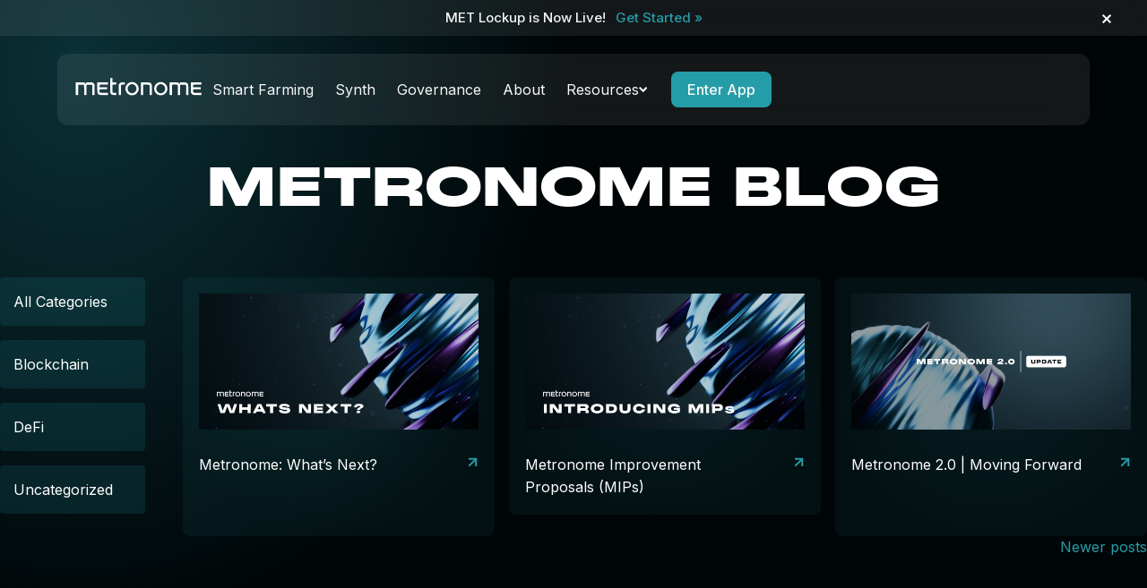

--- FILE ---
content_type: text/html; charset=UTF-8
request_url: https://metronome.io/author/thegrove/page/2/
body_size: 11905
content:
<!doctype html>
<html lang="en-US">
<head>
    <meta charset="UTF-8">
    <meta name="viewport" content="width=device-width, initial-scale=1">
    <link rel="profile" href="https://gmpg.org/xfn/11">
    <meta name='robots' content='index, follow, max-image-preview:large, max-snippet:-1, max-video-preview:-1' />

	<!-- This site is optimized with the Yoast SEO plugin v26.6 - https://yoast.com/wordpress/plugins/seo/ -->
	<title>thegrove, Author at Metronome | Page 2 of 2</title>
	<link rel="canonical" href="https://metronome.io/author/thegrove/page/2/" />
	<link rel="prev" href="https://metronome.io/author/thegrove/" />
	<meta property="og:locale" content="en_US" />
	<meta property="og:type" content="profile" />
	<meta property="og:title" content="thegrove, Author at Metronome | Page 2 of 2" />
	<meta property="og:url" content="https://metronome.io/author/thegrove/" />
	<meta property="og:site_name" content="Metronome" />
	<meta property="og:image" content="https://secure.gravatar.com/avatar/e8d29c27774d5a4dbcd197fca24712d3?s=500&d=mm&r=g" />
	<meta name="twitter:card" content="summary_large_image" />
	<meta name="twitter:site" content="@MetronomeDAO" />
	<script type="application/ld+json" class="yoast-schema-graph">{"@context":"https://schema.org","@graph":[{"@type":"ProfilePage","@id":"https://metronome.io/author/thegrove/","url":"https://metronome.io/author/thegrove/page/2/","name":"thegrove, Author at Metronome | Page 2 of 2","isPartOf":{"@id":"https://metronome.io/#website"},"primaryImageOfPage":{"@id":"https://metronome.io/author/thegrove/page/2/#primaryimage"},"image":{"@id":"https://metronome.io/author/thegrove/page/2/#primaryimage"},"thumbnailUrl":"https://metronome.io/wp-content/uploads/2022/09/63933f8020859f84d58ef599_Whats-Next.png","breadcrumb":{"@id":"https://metronome.io/author/thegrove/page/2/#breadcrumb"},"inLanguage":"en-US","potentialAction":[{"@type":"ReadAction","target":["https://metronome.io/author/thegrove/page/2/"]}]},{"@type":"ImageObject","inLanguage":"en-US","@id":"https://metronome.io/author/thegrove/page/2/#primaryimage","url":"https://metronome.io/wp-content/uploads/2022/09/63933f8020859f84d58ef599_Whats-Next.png","contentUrl":"https://metronome.io/wp-content/uploads/2022/09/63933f8020859f84d58ef599_Whats-Next.png","width":1200,"height":585,"caption":"decorative banner about the metronome token"},{"@type":"BreadcrumbList","@id":"https://metronome.io/author/thegrove/page/2/#breadcrumb","itemListElement":[{"@type":"ListItem","position":1,"name":"Home","item":"https://metronome.io/"},{"@type":"ListItem","position":2,"name":"Archives for thegrove"}]},{"@type":"WebSite","@id":"https://metronome.io/#website","url":"https://metronome.io/","name":"Metronome","description":"Synthetic Yield Engine","publisher":{"@id":"https://metronome.io/#organization"},"potentialAction":[{"@type":"SearchAction","target":{"@type":"EntryPoint","urlTemplate":"https://metronome.io/?s={search_term_string}"},"query-input":{"@type":"PropertyValueSpecification","valueRequired":true,"valueName":"search_term_string"}}],"inLanguage":"en-US"},{"@type":"Organization","@id":"https://metronome.io/#organization","name":"Metronome DAO","url":"https://metronome.io/","logo":{"@type":"ImageObject","inLanguage":"en-US","@id":"https://metronome.io/#/schema/logo/image/","url":"https://metronome.io/wp-content/uploads/2023/03/metronome-token-2022.svg","contentUrl":"https://metronome.io/wp-content/uploads/2023/03/metronome-token-2022.svg","width":100,"height":100,"caption":"Metronome DAO"},"image":{"@id":"https://metronome.io/#/schema/logo/image/"},"sameAs":["https://x.com/MetronomeDAO","https://discord.gg/metronome"]},{"@type":"Person","@id":"https://metronome.io/#/schema/person/6bb936d073f9257facf156d8aebbc9b9","name":"thegrove","image":{"@type":"ImageObject","inLanguage":"en-US","@id":"https://metronome.io/#/schema/person/image/","url":"https://secure.gravatar.com/avatar/bf0da433b3f726cce6f2d3ce75908dd238055f74701bc43d79ceba3008e93411?s=96&d=mm&r=g","contentUrl":"https://secure.gravatar.com/avatar/bf0da433b3f726cce6f2d3ce75908dd238055f74701bc43d79ceba3008e93411?s=96&d=mm&r=g","caption":"thegrove"},"sameAs":["https://metronome.io"],"mainEntityOfPage":{"@id":"https://metronome.io/author/thegrove/"}}]}</script>
	<!-- / Yoast SEO plugin. -->


<link rel='dns-prefetch' href='//unpkg.com' />
<link rel="alternate" type="application/rss+xml" title="Metronome &raquo; Feed" href="https://metronome.io/feed/" />
<link rel="alternate" type="application/rss+xml" title="Metronome &raquo; Posts by thegrove Feed" href="https://metronome.io/author/thegrove/feed/" />
<style id='wp-img-auto-sizes-contain-inline-css'>
img:is([sizes=auto i],[sizes^="auto," i]){contain-intrinsic-size:3000px 1500px}
/*# sourceURL=wp-img-auto-sizes-contain-inline-css */
</style>
<style id='wp-emoji-styles-inline-css'>

	img.wp-smiley, img.emoji {
		display: inline !important;
		border: none !important;
		box-shadow: none !important;
		height: 1em !important;
		width: 1em !important;
		margin: 0 0.07em !important;
		vertical-align: -0.1em !important;
		background: none !important;
		padding: 0 !important;
	}
/*# sourceURL=wp-emoji-styles-inline-css */
</style>
<style id='wp-block-library-inline-css'>
:root{--wp-block-synced-color:#7a00df;--wp-block-synced-color--rgb:122,0,223;--wp-bound-block-color:var(--wp-block-synced-color);--wp-editor-canvas-background:#ddd;--wp-admin-theme-color:#007cba;--wp-admin-theme-color--rgb:0,124,186;--wp-admin-theme-color-darker-10:#006ba1;--wp-admin-theme-color-darker-10--rgb:0,107,160.5;--wp-admin-theme-color-darker-20:#005a87;--wp-admin-theme-color-darker-20--rgb:0,90,135;--wp-admin-border-width-focus:2px}@media (min-resolution:192dpi){:root{--wp-admin-border-width-focus:1.5px}}.wp-element-button{cursor:pointer}:root .has-very-light-gray-background-color{background-color:#eee}:root .has-very-dark-gray-background-color{background-color:#313131}:root .has-very-light-gray-color{color:#eee}:root .has-very-dark-gray-color{color:#313131}:root .has-vivid-green-cyan-to-vivid-cyan-blue-gradient-background{background:linear-gradient(135deg,#00d084,#0693e3)}:root .has-purple-crush-gradient-background{background:linear-gradient(135deg,#34e2e4,#4721fb 50%,#ab1dfe)}:root .has-hazy-dawn-gradient-background{background:linear-gradient(135deg,#faaca8,#dad0ec)}:root .has-subdued-olive-gradient-background{background:linear-gradient(135deg,#fafae1,#67a671)}:root .has-atomic-cream-gradient-background{background:linear-gradient(135deg,#fdd79a,#004a59)}:root .has-nightshade-gradient-background{background:linear-gradient(135deg,#330968,#31cdcf)}:root .has-midnight-gradient-background{background:linear-gradient(135deg,#020381,#2874fc)}:root{--wp--preset--font-size--normal:16px;--wp--preset--font-size--huge:42px}.has-regular-font-size{font-size:1em}.has-larger-font-size{font-size:2.625em}.has-normal-font-size{font-size:var(--wp--preset--font-size--normal)}.has-huge-font-size{font-size:var(--wp--preset--font-size--huge)}.has-text-align-center{text-align:center}.has-text-align-left{text-align:left}.has-text-align-right{text-align:right}.has-fit-text{white-space:nowrap!important}#end-resizable-editor-section{display:none}.aligncenter{clear:both}.items-justified-left{justify-content:flex-start}.items-justified-center{justify-content:center}.items-justified-right{justify-content:flex-end}.items-justified-space-between{justify-content:space-between}.screen-reader-text{border:0;clip-path:inset(50%);height:1px;margin:-1px;overflow:hidden;padding:0;position:absolute;width:1px;word-wrap:normal!important}.screen-reader-text:focus{background-color:#ddd;clip-path:none;color:#444;display:block;font-size:1em;height:auto;left:5px;line-height:normal;padding:15px 23px 14px;text-decoration:none;top:5px;width:auto;z-index:100000}html :where(.has-border-color){border-style:solid}html :where([style*=border-top-color]){border-top-style:solid}html :where([style*=border-right-color]){border-right-style:solid}html :where([style*=border-bottom-color]){border-bottom-style:solid}html :where([style*=border-left-color]){border-left-style:solid}html :where([style*=border-width]){border-style:solid}html :where([style*=border-top-width]){border-top-style:solid}html :where([style*=border-right-width]){border-right-style:solid}html :where([style*=border-bottom-width]){border-bottom-style:solid}html :where([style*=border-left-width]){border-left-style:solid}html :where(img[class*=wp-image-]){height:auto;max-width:100%}:where(figure){margin:0 0 1em}html :where(.is-position-sticky){--wp-admin--admin-bar--position-offset:var(--wp-admin--admin-bar--height,0px)}@media screen and (max-width:600px){html :where(.is-position-sticky){--wp-admin--admin-bar--position-offset:0px}}

/*# sourceURL=wp-block-library-inline-css */
</style><style id='wp-block-heading-inline-css'>
h1:where(.wp-block-heading).has-background,h2:where(.wp-block-heading).has-background,h3:where(.wp-block-heading).has-background,h4:where(.wp-block-heading).has-background,h5:where(.wp-block-heading).has-background,h6:where(.wp-block-heading).has-background{padding:1.25em 2.375em}h1.has-text-align-left[style*=writing-mode]:where([style*=vertical-lr]),h1.has-text-align-right[style*=writing-mode]:where([style*=vertical-rl]),h2.has-text-align-left[style*=writing-mode]:where([style*=vertical-lr]),h2.has-text-align-right[style*=writing-mode]:where([style*=vertical-rl]),h3.has-text-align-left[style*=writing-mode]:where([style*=vertical-lr]),h3.has-text-align-right[style*=writing-mode]:where([style*=vertical-rl]),h4.has-text-align-left[style*=writing-mode]:where([style*=vertical-lr]),h4.has-text-align-right[style*=writing-mode]:where([style*=vertical-rl]),h5.has-text-align-left[style*=writing-mode]:where([style*=vertical-lr]),h5.has-text-align-right[style*=writing-mode]:where([style*=vertical-rl]),h6.has-text-align-left[style*=writing-mode]:where([style*=vertical-lr]),h6.has-text-align-right[style*=writing-mode]:where([style*=vertical-rl]){rotate:180deg}
/*# sourceURL=https://metronome.io/wp-includes/blocks/heading/style.min.css */
</style>
<style id='wp-block-image-inline-css'>
.wp-block-image>a,.wp-block-image>figure>a{display:inline-block}.wp-block-image img{box-sizing:border-box;height:auto;max-width:100%;vertical-align:bottom}@media not (prefers-reduced-motion){.wp-block-image img.hide{visibility:hidden}.wp-block-image img.show{animation:show-content-image .4s}}.wp-block-image[style*=border-radius] img,.wp-block-image[style*=border-radius]>a{border-radius:inherit}.wp-block-image.has-custom-border img{box-sizing:border-box}.wp-block-image.aligncenter{text-align:center}.wp-block-image.alignfull>a,.wp-block-image.alignwide>a{width:100%}.wp-block-image.alignfull img,.wp-block-image.alignwide img{height:auto;width:100%}.wp-block-image .aligncenter,.wp-block-image .alignleft,.wp-block-image .alignright,.wp-block-image.aligncenter,.wp-block-image.alignleft,.wp-block-image.alignright{display:table}.wp-block-image .aligncenter>figcaption,.wp-block-image .alignleft>figcaption,.wp-block-image .alignright>figcaption,.wp-block-image.aligncenter>figcaption,.wp-block-image.alignleft>figcaption,.wp-block-image.alignright>figcaption{caption-side:bottom;display:table-caption}.wp-block-image .alignleft{float:left;margin:.5em 1em .5em 0}.wp-block-image .alignright{float:right;margin:.5em 0 .5em 1em}.wp-block-image .aligncenter{margin-left:auto;margin-right:auto}.wp-block-image :where(figcaption){margin-bottom:1em;margin-top:.5em}.wp-block-image.is-style-circle-mask img{border-radius:9999px}@supports ((-webkit-mask-image:none) or (mask-image:none)) or (-webkit-mask-image:none){.wp-block-image.is-style-circle-mask img{border-radius:0;-webkit-mask-image:url('data:image/svg+xml;utf8,<svg viewBox="0 0 100 100" xmlns="http://www.w3.org/2000/svg"><circle cx="50" cy="50" r="50"/></svg>');mask-image:url('data:image/svg+xml;utf8,<svg viewBox="0 0 100 100" xmlns="http://www.w3.org/2000/svg"><circle cx="50" cy="50" r="50"/></svg>');mask-mode:alpha;-webkit-mask-position:center;mask-position:center;-webkit-mask-repeat:no-repeat;mask-repeat:no-repeat;-webkit-mask-size:contain;mask-size:contain}}:root :where(.wp-block-image.is-style-rounded img,.wp-block-image .is-style-rounded img){border-radius:9999px}.wp-block-image figure{margin:0}.wp-lightbox-container{display:flex;flex-direction:column;position:relative}.wp-lightbox-container img{cursor:zoom-in}.wp-lightbox-container img:hover+button{opacity:1}.wp-lightbox-container button{align-items:center;backdrop-filter:blur(16px) saturate(180%);background-color:#5a5a5a40;border:none;border-radius:4px;cursor:zoom-in;display:flex;height:20px;justify-content:center;opacity:0;padding:0;position:absolute;right:16px;text-align:center;top:16px;width:20px;z-index:100}@media not (prefers-reduced-motion){.wp-lightbox-container button{transition:opacity .2s ease}}.wp-lightbox-container button:focus-visible{outline:3px auto #5a5a5a40;outline:3px auto -webkit-focus-ring-color;outline-offset:3px}.wp-lightbox-container button:hover{cursor:pointer;opacity:1}.wp-lightbox-container button:focus{opacity:1}.wp-lightbox-container button:focus,.wp-lightbox-container button:hover,.wp-lightbox-container button:not(:hover):not(:active):not(.has-background){background-color:#5a5a5a40;border:none}.wp-lightbox-overlay{box-sizing:border-box;cursor:zoom-out;height:100vh;left:0;overflow:hidden;position:fixed;top:0;visibility:hidden;width:100%;z-index:100000}.wp-lightbox-overlay .close-button{align-items:center;cursor:pointer;display:flex;justify-content:center;min-height:40px;min-width:40px;padding:0;position:absolute;right:calc(env(safe-area-inset-right) + 16px);top:calc(env(safe-area-inset-top) + 16px);z-index:5000000}.wp-lightbox-overlay .close-button:focus,.wp-lightbox-overlay .close-button:hover,.wp-lightbox-overlay .close-button:not(:hover):not(:active):not(.has-background){background:none;border:none}.wp-lightbox-overlay .lightbox-image-container{height:var(--wp--lightbox-container-height);left:50%;overflow:hidden;position:absolute;top:50%;transform:translate(-50%,-50%);transform-origin:top left;width:var(--wp--lightbox-container-width);z-index:9999999999}.wp-lightbox-overlay .wp-block-image{align-items:center;box-sizing:border-box;display:flex;height:100%;justify-content:center;margin:0;position:relative;transform-origin:0 0;width:100%;z-index:3000000}.wp-lightbox-overlay .wp-block-image img{height:var(--wp--lightbox-image-height);min-height:var(--wp--lightbox-image-height);min-width:var(--wp--lightbox-image-width);width:var(--wp--lightbox-image-width)}.wp-lightbox-overlay .wp-block-image figcaption{display:none}.wp-lightbox-overlay button{background:none;border:none}.wp-lightbox-overlay .scrim{background-color:#fff;height:100%;opacity:.9;position:absolute;width:100%;z-index:2000000}.wp-lightbox-overlay.active{visibility:visible}@media not (prefers-reduced-motion){.wp-lightbox-overlay.active{animation:turn-on-visibility .25s both}.wp-lightbox-overlay.active img{animation:turn-on-visibility .35s both}.wp-lightbox-overlay.show-closing-animation:not(.active){animation:turn-off-visibility .35s both}.wp-lightbox-overlay.show-closing-animation:not(.active) img{animation:turn-off-visibility .25s both}.wp-lightbox-overlay.zoom.active{animation:none;opacity:1;visibility:visible}.wp-lightbox-overlay.zoom.active .lightbox-image-container{animation:lightbox-zoom-in .4s}.wp-lightbox-overlay.zoom.active .lightbox-image-container img{animation:none}.wp-lightbox-overlay.zoom.active .scrim{animation:turn-on-visibility .4s forwards}.wp-lightbox-overlay.zoom.show-closing-animation:not(.active){animation:none}.wp-lightbox-overlay.zoom.show-closing-animation:not(.active) .lightbox-image-container{animation:lightbox-zoom-out .4s}.wp-lightbox-overlay.zoom.show-closing-animation:not(.active) .lightbox-image-container img{animation:none}.wp-lightbox-overlay.zoom.show-closing-animation:not(.active) .scrim{animation:turn-off-visibility .4s forwards}}@keyframes show-content-image{0%{visibility:hidden}99%{visibility:hidden}to{visibility:visible}}@keyframes turn-on-visibility{0%{opacity:0}to{opacity:1}}@keyframes turn-off-visibility{0%{opacity:1;visibility:visible}99%{opacity:0;visibility:visible}to{opacity:0;visibility:hidden}}@keyframes lightbox-zoom-in{0%{transform:translate(calc((-100vw + var(--wp--lightbox-scrollbar-width))/2 + var(--wp--lightbox-initial-left-position)),calc(-50vh + var(--wp--lightbox-initial-top-position))) scale(var(--wp--lightbox-scale))}to{transform:translate(-50%,-50%) scale(1)}}@keyframes lightbox-zoom-out{0%{transform:translate(-50%,-50%) scale(1);visibility:visible}99%{visibility:visible}to{transform:translate(calc((-100vw + var(--wp--lightbox-scrollbar-width))/2 + var(--wp--lightbox-initial-left-position)),calc(-50vh + var(--wp--lightbox-initial-top-position))) scale(var(--wp--lightbox-scale));visibility:hidden}}
/*# sourceURL=https://metronome.io/wp-includes/blocks/image/style.min.css */
</style>
<style id='wp-block-group-inline-css'>
.wp-block-group{box-sizing:border-box}:where(.wp-block-group.wp-block-group-is-layout-constrained){position:relative}
/*# sourceURL=https://metronome.io/wp-includes/blocks/group/style.min.css */
</style>
<style id='wp-block-paragraph-inline-css'>
.is-small-text{font-size:.875em}.is-regular-text{font-size:1em}.is-large-text{font-size:2.25em}.is-larger-text{font-size:3em}.has-drop-cap:not(:focus):first-letter{float:left;font-size:8.4em;font-style:normal;font-weight:100;line-height:.68;margin:.05em .1em 0 0;text-transform:uppercase}body.rtl .has-drop-cap:not(:focus):first-letter{float:none;margin-left:.1em}p.has-drop-cap.has-background{overflow:hidden}:root :where(p.has-background){padding:1.25em 2.375em}:where(p.has-text-color:not(.has-link-color)) a{color:inherit}p.has-text-align-left[style*="writing-mode:vertical-lr"],p.has-text-align-right[style*="writing-mode:vertical-rl"]{rotate:180deg}
/*# sourceURL=https://metronome.io/wp-includes/blocks/paragraph/style.min.css */
</style>
<style id='global-styles-inline-css'>
:root{--wp--preset--aspect-ratio--square: 1;--wp--preset--aspect-ratio--4-3: 4/3;--wp--preset--aspect-ratio--3-4: 3/4;--wp--preset--aspect-ratio--3-2: 3/2;--wp--preset--aspect-ratio--2-3: 2/3;--wp--preset--aspect-ratio--16-9: 16/9;--wp--preset--aspect-ratio--9-16: 9/16;--wp--preset--color--black: #000000;--wp--preset--color--cyan-bluish-gray: #abb8c3;--wp--preset--color--white: #ffffff;--wp--preset--color--pale-pink: #f78da7;--wp--preset--color--vivid-red: #cf2e2e;--wp--preset--color--luminous-vivid-orange: #ff6900;--wp--preset--color--luminous-vivid-amber: #fcb900;--wp--preset--color--light-green-cyan: #7bdcb5;--wp--preset--color--vivid-green-cyan: #00d084;--wp--preset--color--pale-cyan-blue: #8ed1fc;--wp--preset--color--vivid-cyan-blue: #0693e3;--wp--preset--color--vivid-purple: #9b51e0;--wp--preset--gradient--vivid-cyan-blue-to-vivid-purple: linear-gradient(135deg,rgb(6,147,227) 0%,rgb(155,81,224) 100%);--wp--preset--gradient--light-green-cyan-to-vivid-green-cyan: linear-gradient(135deg,rgb(122,220,180) 0%,rgb(0,208,130) 100%);--wp--preset--gradient--luminous-vivid-amber-to-luminous-vivid-orange: linear-gradient(135deg,rgb(252,185,0) 0%,rgb(255,105,0) 100%);--wp--preset--gradient--luminous-vivid-orange-to-vivid-red: linear-gradient(135deg,rgb(255,105,0) 0%,rgb(207,46,46) 100%);--wp--preset--gradient--very-light-gray-to-cyan-bluish-gray: linear-gradient(135deg,rgb(238,238,238) 0%,rgb(169,184,195) 100%);--wp--preset--gradient--cool-to-warm-spectrum: linear-gradient(135deg,rgb(74,234,220) 0%,rgb(151,120,209) 20%,rgb(207,42,186) 40%,rgb(238,44,130) 60%,rgb(251,105,98) 80%,rgb(254,248,76) 100%);--wp--preset--gradient--blush-light-purple: linear-gradient(135deg,rgb(255,206,236) 0%,rgb(152,150,240) 100%);--wp--preset--gradient--blush-bordeaux: linear-gradient(135deg,rgb(254,205,165) 0%,rgb(254,45,45) 50%,rgb(107,0,62) 100%);--wp--preset--gradient--luminous-dusk: linear-gradient(135deg,rgb(255,203,112) 0%,rgb(199,81,192) 50%,rgb(65,88,208) 100%);--wp--preset--gradient--pale-ocean: linear-gradient(135deg,rgb(255,245,203) 0%,rgb(182,227,212) 50%,rgb(51,167,181) 100%);--wp--preset--gradient--electric-grass: linear-gradient(135deg,rgb(202,248,128) 0%,rgb(113,206,126) 100%);--wp--preset--gradient--midnight: linear-gradient(135deg,rgb(2,3,129) 0%,rgb(40,116,252) 100%);--wp--preset--font-size--small: 13px;--wp--preset--font-size--medium: 20px;--wp--preset--font-size--large: 36px;--wp--preset--font-size--x-large: 42px;--wp--preset--spacing--20: 0.44rem;--wp--preset--spacing--30: 0.67rem;--wp--preset--spacing--40: 1rem;--wp--preset--spacing--50: 1.5rem;--wp--preset--spacing--60: 2.25rem;--wp--preset--spacing--70: 3.38rem;--wp--preset--spacing--80: 5.06rem;--wp--preset--shadow--natural: 6px 6px 9px rgba(0, 0, 0, 0.2);--wp--preset--shadow--deep: 12px 12px 50px rgba(0, 0, 0, 0.4);--wp--preset--shadow--sharp: 6px 6px 0px rgba(0, 0, 0, 0.2);--wp--preset--shadow--outlined: 6px 6px 0px -3px rgb(255, 255, 255), 6px 6px rgb(0, 0, 0);--wp--preset--shadow--crisp: 6px 6px 0px rgb(0, 0, 0);}:where(.is-layout-flex){gap: 0.5em;}:where(.is-layout-grid){gap: 0.5em;}body .is-layout-flex{display: flex;}.is-layout-flex{flex-wrap: wrap;align-items: center;}.is-layout-flex > :is(*, div){margin: 0;}body .is-layout-grid{display: grid;}.is-layout-grid > :is(*, div){margin: 0;}:where(.wp-block-columns.is-layout-flex){gap: 2em;}:where(.wp-block-columns.is-layout-grid){gap: 2em;}:where(.wp-block-post-template.is-layout-flex){gap: 1.25em;}:where(.wp-block-post-template.is-layout-grid){gap: 1.25em;}.has-black-color{color: var(--wp--preset--color--black) !important;}.has-cyan-bluish-gray-color{color: var(--wp--preset--color--cyan-bluish-gray) !important;}.has-white-color{color: var(--wp--preset--color--white) !important;}.has-pale-pink-color{color: var(--wp--preset--color--pale-pink) !important;}.has-vivid-red-color{color: var(--wp--preset--color--vivid-red) !important;}.has-luminous-vivid-orange-color{color: var(--wp--preset--color--luminous-vivid-orange) !important;}.has-luminous-vivid-amber-color{color: var(--wp--preset--color--luminous-vivid-amber) !important;}.has-light-green-cyan-color{color: var(--wp--preset--color--light-green-cyan) !important;}.has-vivid-green-cyan-color{color: var(--wp--preset--color--vivid-green-cyan) !important;}.has-pale-cyan-blue-color{color: var(--wp--preset--color--pale-cyan-blue) !important;}.has-vivid-cyan-blue-color{color: var(--wp--preset--color--vivid-cyan-blue) !important;}.has-vivid-purple-color{color: var(--wp--preset--color--vivid-purple) !important;}.has-black-background-color{background-color: var(--wp--preset--color--black) !important;}.has-cyan-bluish-gray-background-color{background-color: var(--wp--preset--color--cyan-bluish-gray) !important;}.has-white-background-color{background-color: var(--wp--preset--color--white) !important;}.has-pale-pink-background-color{background-color: var(--wp--preset--color--pale-pink) !important;}.has-vivid-red-background-color{background-color: var(--wp--preset--color--vivid-red) !important;}.has-luminous-vivid-orange-background-color{background-color: var(--wp--preset--color--luminous-vivid-orange) !important;}.has-luminous-vivid-amber-background-color{background-color: var(--wp--preset--color--luminous-vivid-amber) !important;}.has-light-green-cyan-background-color{background-color: var(--wp--preset--color--light-green-cyan) !important;}.has-vivid-green-cyan-background-color{background-color: var(--wp--preset--color--vivid-green-cyan) !important;}.has-pale-cyan-blue-background-color{background-color: var(--wp--preset--color--pale-cyan-blue) !important;}.has-vivid-cyan-blue-background-color{background-color: var(--wp--preset--color--vivid-cyan-blue) !important;}.has-vivid-purple-background-color{background-color: var(--wp--preset--color--vivid-purple) !important;}.has-black-border-color{border-color: var(--wp--preset--color--black) !important;}.has-cyan-bluish-gray-border-color{border-color: var(--wp--preset--color--cyan-bluish-gray) !important;}.has-white-border-color{border-color: var(--wp--preset--color--white) !important;}.has-pale-pink-border-color{border-color: var(--wp--preset--color--pale-pink) !important;}.has-vivid-red-border-color{border-color: var(--wp--preset--color--vivid-red) !important;}.has-luminous-vivid-orange-border-color{border-color: var(--wp--preset--color--luminous-vivid-orange) !important;}.has-luminous-vivid-amber-border-color{border-color: var(--wp--preset--color--luminous-vivid-amber) !important;}.has-light-green-cyan-border-color{border-color: var(--wp--preset--color--light-green-cyan) !important;}.has-vivid-green-cyan-border-color{border-color: var(--wp--preset--color--vivid-green-cyan) !important;}.has-pale-cyan-blue-border-color{border-color: var(--wp--preset--color--pale-cyan-blue) !important;}.has-vivid-cyan-blue-border-color{border-color: var(--wp--preset--color--vivid-cyan-blue) !important;}.has-vivid-purple-border-color{border-color: var(--wp--preset--color--vivid-purple) !important;}.has-vivid-cyan-blue-to-vivid-purple-gradient-background{background: var(--wp--preset--gradient--vivid-cyan-blue-to-vivid-purple) !important;}.has-light-green-cyan-to-vivid-green-cyan-gradient-background{background: var(--wp--preset--gradient--light-green-cyan-to-vivid-green-cyan) !important;}.has-luminous-vivid-amber-to-luminous-vivid-orange-gradient-background{background: var(--wp--preset--gradient--luminous-vivid-amber-to-luminous-vivid-orange) !important;}.has-luminous-vivid-orange-to-vivid-red-gradient-background{background: var(--wp--preset--gradient--luminous-vivid-orange-to-vivid-red) !important;}.has-very-light-gray-to-cyan-bluish-gray-gradient-background{background: var(--wp--preset--gradient--very-light-gray-to-cyan-bluish-gray) !important;}.has-cool-to-warm-spectrum-gradient-background{background: var(--wp--preset--gradient--cool-to-warm-spectrum) !important;}.has-blush-light-purple-gradient-background{background: var(--wp--preset--gradient--blush-light-purple) !important;}.has-blush-bordeaux-gradient-background{background: var(--wp--preset--gradient--blush-bordeaux) !important;}.has-luminous-dusk-gradient-background{background: var(--wp--preset--gradient--luminous-dusk) !important;}.has-pale-ocean-gradient-background{background: var(--wp--preset--gradient--pale-ocean) !important;}.has-electric-grass-gradient-background{background: var(--wp--preset--gradient--electric-grass) !important;}.has-midnight-gradient-background{background: var(--wp--preset--gradient--midnight) !important;}.has-small-font-size{font-size: var(--wp--preset--font-size--small) !important;}.has-medium-font-size{font-size: var(--wp--preset--font-size--medium) !important;}.has-large-font-size{font-size: var(--wp--preset--font-size--large) !important;}.has-x-large-font-size{font-size: var(--wp--preset--font-size--x-large) !important;}
/*# sourceURL=global-styles-inline-css */
</style>

<style id='classic-theme-styles-inline-css'>
/*! This file is auto-generated */
.wp-block-button__link{color:#fff;background-color:#32373c;border-radius:9999px;box-shadow:none;text-decoration:none;padding:calc(.667em + 2px) calc(1.333em + 2px);font-size:1.125em}.wp-block-file__button{background:#32373c;color:#fff;text-decoration:none}
/*# sourceURL=/wp-includes/css/classic-themes.min.css */
</style>
<link rel='stylesheet' id='wp-bootstrap-blocks-styles-css' href='https://metronome.io/wp-content/plugins/wp-bootstrap-blocks/build/style-index.css?ver=5.2.1' media='all' />
<link rel='stylesheet' id='simple-banner-style-css' href='https://metronome.io/wp-content/plugins/simple-banner/simple-banner.css?ver=3.2.0' media='all' />
<link rel='stylesheet' id='metronome2023-style-css' href='https://metronome.io/wp-content/themes/metronome2023/style.css?ver=1.0.0' media='all' />
<script src="https://metronome.io/wp-includes/js/jquery/jquery.min.js?ver=3.7.1" id="jquery-core-js"></script>
<script src="https://metronome.io/wp-includes/js/jquery/jquery-migrate.min.js?ver=3.4.1" id="jquery-migrate-js"></script>
<script id="simple-banner-script-js-before">
const simpleBannerScriptParams = {"pro_version_enabled":"","debug_mode":false,"id":171,"version":"3.2.0","banner_params":[{"hide_simple_banner":"yes","simple_banner_prepend_element":false,"simple_banner_position":"footer","header_margin":"0","header_padding":"","wp_body_open_enabled":"","wp_body_open":true,"simple_banner_z_index":"","simple_banner_text":"<a href=\"https:\/\/app.metronome.io\/op\" target=\"_blank\">Metronome is live on Optimism<\/a>","disabled_on_current_page":false,"disabled_pages_array":[],"is_current_page_a_post":true,"disabled_on_posts":"","simple_banner_disabled_page_paths":false,"simple_banner_font_size":"","simple_banner_color":"#259da8","simple_banner_text_color":"#FFFFFF","simple_banner_link_color":"#FFFFFF","simple_banner_close_color":"#FFFFFF","simple_banner_custom_css":"","simple_banner_scrolling_custom_css":"","simple_banner_text_custom_css":"","simple_banner_button_css":"","site_custom_css":"","keep_site_custom_css":"","site_custom_js":"","keep_site_custom_js":"","close_button_enabled":"on","close_button_expiration":"","close_button_cookie_set":false,"current_date":{"date":"2026-01-20 19:03:31.677026","timezone_type":3,"timezone":"UTC"},"start_date":{"date":"2026-01-20 19:03:31.677033","timezone_type":3,"timezone":"UTC"},"end_date":{"date":"2026-01-20 19:03:31.677037","timezone_type":3,"timezone":"UTC"},"simple_banner_start_after_date":"","simple_banner_remove_after_date":"","simple_banner_insert_inside_element":""}]}
//# sourceURL=simple-banner-script-js-before
</script>
<script src="https://metronome.io/wp-content/plugins/simple-banner/simple-banner.js?ver=3.2.0" id="simple-banner-script-js"></script>
<script src="https://unpkg.com/@lottiefiles/lottie-player@latest/dist/lottie-player.js?ver=6.9" id="lottie-player-js"></script>
<link rel="https://api.w.org/" href="https://metronome.io/wp-json/" /><link rel="alternate" title="JSON" type="application/json" href="https://metronome.io/wp-json/wp/v2/users/1" /><link rel="EditURI" type="application/rsd+xml" title="RSD" href="https://metronome.io/xmlrpc.php?rsd" />
<style id="simple-banner-hide" type="text/css">.simple-banner{display:none;}</style><style id="simple-banner-position" type="text/css">.simple-banner{position:fixed;bottom:0;}</style><style id="simple-banner-background-color" type="text/css">.simple-banner{background:#259da8;}</style><style id="simple-banner-text-color" type="text/css">.simple-banner .simple-banner-text{color:#FFFFFF;}</style><style id="simple-banner-link-color" type="text/css">.simple-banner .simple-banner-text a{color:#FFFFFF;}</style><style id="simple-banner-z-index" type="text/css">.simple-banner{z-index: 99999;}</style><style id="simple-banner-close-color" type="text/css">.simple-banner .simple-banner-button{color:#FFFFFF;}</style><style id="simple-banner-site-custom-css-dummy" type="text/css"></style><script id="simple-banner-site-custom-js-dummy" type="text/javascript"></script><link rel="icon" href="https://metronome.io/wp-content/uploads/2023/03/metronome-token-2022.svg" sizes="32x32" />
<link rel="icon" href="https://metronome.io/wp-content/uploads/2023/03/metronome-token-2022.svg" sizes="192x192" />
<link rel="apple-touch-icon" href="https://metronome.io/wp-content/uploads/2023/03/metronome-token-2022.svg" />
<meta name="msapplication-TileImage" content="https://metronome.io/wp-content/uploads/2023/03/metronome-token-2022.svg" />
		<style id="wp-custom-css">
			main.site-main {
	position: relative;
	z-index: 3;
}
.home .site-main {
	position: revert;
}		</style>
		    <script
            src="https://code.jquery.com/jquery-3.6.4.slim.min.js"
            integrity="sha256-a2yjHM4jnF9f54xUQakjZGaqYs/V1CYvWpoqZzC2/Bw="
            crossorigin="anonymous"></script>
    <script src="https://unpkg.com/@lottiefiles/lottie-interactivity@latest/dist/lottie-interactivity.min.js"></script>
    <script src="
https://cdn.jsdelivr.net/npm/modal-video@2.4.8/js/jquery-modal-video.min.js
"></script>
    <link href="
https://cdn.jsdelivr.net/npm/modal-video@2.4.8/css/modal-video.min.css
" rel="stylesheet">
</head>

<body class="archive paged author author-thegrove author-1 wp-custom-logo paged-2 author-paged-2 wp-theme-metronome2023 hfeed">

<div class="body-radial-bg"></div>



<div id="page" class="site alert-show">
    <a class="skip-link screen-reader-text" href="#primary">Skip to content</a>

    <header id="masthead" class="site-header section">
        
         <div id="alert" class="alert-banner mb-4">
	<div class="content-wrapper position-relative">
		<p class="py-2 mb-0">
			
			MET Lockup is Now Live! 			
							<a href="https://app.metronome.io/eth/lock-met">
					Get Started &raquo;				</a>
						
		</p>
		<a href="#" class="alert-close"><img src="https://metronome.io/wp-content/themes/metronome2023/svg/x-icon.svg" alt="Close Button"/></a>
	</div>
</div>
 <script type="text/javascript">
	if (sessionStorage.getItem('alert') != 'hidden') {
		jQuery('.alert-banner').css('height','40px');
		jQuery('.alert-banner').show();
	} else {
		jQuery('.alert-banner').hide();
		jQuery('.alert-banner').css('height','0');
		jQuery('.site').removeClass('alert-show');
	};
	jQuery('.alert-close').click(function(event) {
		event.preventDefault();
		jQuery('.alert-banner').hide();
		jQuery('.alert-banner').css('height','0');
		jQuery('.site').removeClass('alert-show');
		sessionStorage.setItem('alert','hidden');
	});
</script>
        
        
        <div class="main-nav--wrapper">
            <div class="site-branding">
                <a href="https://metronome.io/" class="custom-logo-link" rel="home"><img width="161" height="22" src="https://metronome.io/wp-content/uploads/2023/03/metronome-logo-white.svg" class="custom-logo" alt="metronome logo" decoding="async" /></a>            </div><!-- .site-branding -->

            <nav id="site-navigation" class="main-navigation">
                <button class="menu-toggle" aria-controls="primary-menu"
                        aria-expanded="false">
                    <svg xmlns="http://www.w3.org/2000/svg" xmlns:xlink="http://www.w3.org/1999/xlink" height="32px"
                         id="Layer_1" style="enable-background:new 0 0 32 32;" version="1.1" viewBox="0 0 32 32"
                         width="32px" xml:space="preserve"><path
                                d="M4,10h24c1.104,0,2-0.896,2-2s-0.896-2-2-2H4C2.896,6,2,6.896,2,8S2.896,10,4,10z M28,14H4c-1.104,0-2,0.896-2,2  s0.896,2,2,2h24c1.104,0,2-0.896,2-2S29.104,14,28,14z M28,22H4c-1.104,0-2,0.896-2,2s0.896,2,2,2h24c1.104,0,2-0.896,2-2  S29.104,22,28,22z"/></svg>
                </button>
                <div class="menu-primary-navigation-container"><ul id="primary-menu" class="menu"><li id="menu-item-259" class="menu-item menu-item-type-post_type menu-item-object-page menu-item-259"><a href="https://metronome.io/smart-farming/">Smart Farming</a></li>
<li id="menu-item-73" class="menu-item menu-item-type-post_type menu-item-object-page menu-item-73"><a href="https://metronome.io/synth/">Synth</a></li>
<li id="menu-item-74" class="menu-item menu-item-type-post_type menu-item-object-page menu-item-74"><a href="https://metronome.io/governance/">Governance</a></li>
<li id="menu-item-75" class="menu-item menu-item-type-post_type menu-item-object-page menu-item-75"><a href="https://metronome.io/about/">About</a></li>
<li id="menu-item-126" class="menu-item menu-item-type-custom menu-item-object-custom menu-item-has-children menu-item-126"><a href="#">Resources</a>
<ul class="sub-menu">
	<li id="menu-item-78" class="menu-item menu-item-type-custom menu-item-object-custom menu-item-78"><a href="https://docs.metronome.io/metronome-2.0/master">Gitbook</a></li>
	<li id="menu-item-410" class="menu-item menu-item-type-custom menu-item-object-custom menu-item-410"><a href="https://mirror.xyz/0xBec0eE60106bc452e8182391169b5D7872d875Eb">Blog</a></li>
</ul>
</li>
<li id="menu-item-80" class="btn btn-primary menu-item menu-item-type-custom menu-item-object-custom menu-item-80"><a target="_blank" href="https://app.metronome.io/">Enter App</a></li>
</ul></div>            </nav><!-- #site-navigation -->
        </div>

    </header><!-- #masthead -->

    <main id="primary" class="site-main">

                    <div class="section section--header">
                <div class="content-wrapper">
                    <div class="content--text">
                        <h1 class="h1">Metronome Blog</h1>
                    </div>
                </div>
            </div>

            <div class="content-wrapper">
                <div class="category-list-wrapper">
                    <div class="category-list">
                        <li class='cat-item-all'><a href='https://metronome.io/blog/'>All Categories</a></li>	<li class="cat-item cat-item-5"><a href="https://metronome.io/category/blockchain/">Blockchain</a>
</li>
	<li class="cat-item cat-item-6"><a href="https://metronome.io/category/defi/">DeFi</a>
</li>
	<li class="cat-item cat-item-1"><a href="https://metronome.io/category/uncategorized/">Uncategorized</a>
</li>
                    </div>
                </div>
                <div class="content-loop--wrapper">
                                            <a href="https://metronome.io/2022/09/19/metronome-whats-next/">

    <article id="post-171" class="post-171 post type-post status-publish format-standard has-post-thumbnail hentry category-uncategorized">

        <div class="content-wrapper">
            <div class="content--image">
                <img width="1200" height="585" src="https://metronome.io/wp-content/uploads/2022/09/63933f8020859f84d58ef599_Whats-Next.png" class="attachment-post-thumbnail size-post-thumbnail wp-post-image" alt="decorative banner about the metronome token" decoding="async" fetchpriority="high" srcset="https://metronome.io/wp-content/uploads/2022/09/63933f8020859f84d58ef599_Whats-Next.png 1200w, https://metronome.io/wp-content/uploads/2022/09/63933f8020859f84d58ef599_Whats-Next-300x146.png 300w, https://metronome.io/wp-content/uploads/2022/09/63933f8020859f84d58ef599_Whats-Next-1024x499.png 1024w, https://metronome.io/wp-content/uploads/2022/09/63933f8020859f84d58ef599_Whats-Next-768x374.png 768w" sizes="(max-width: 1200px) 100vw, 1200px" />            </div>
            <div class="content--title">
            <span>
                Metronome: What’s Next?            </span>
                <svg xmlns="http://www.w3.org/2000/svg" width="14.668" height="14.668" viewBox="0 0 14.668 14.668">
    <g id="Group_2" data-name="Group 2" transform="translate(13.168 9.612) rotate(135)">
        <path id="Path_1192" data-name="Path 1192" d="M11.472,0,5.736,5.736,0,0" transform="translate(5.736 0) rotate(90)" fill="none" stroke="#259da8" stroke-miterlimit="10" stroke-width="2"></path>
        <line id="Line_958" data-name="Line 958" x2="10.755" transform="translate(0.359 5.736)" fill="none" stroke="#259da8" stroke-width="2"></line>
    </g>
</svg>            </div>

        </div>
    </article><!-- #post-171 -->
</a>
                                            <a href="https://metronome.io/2022/08/24/metronome-improvement-proposals-mips/">

    <article id="post-174" class="post-174 post type-post status-publish format-standard has-post-thumbnail hentry category-uncategorized">

        <div class="content-wrapper">
            <div class="content--image">
                <img width="1200" height="585" src="https://metronome.io/wp-content/uploads/2023/04/63933ecb100ead71b1ce9228_introducing-MIPs.png" class="attachment-post-thumbnail size-post-thumbnail wp-post-image" alt="decorative banner about metronome MIPs" decoding="async" srcset="https://metronome.io/wp-content/uploads/2023/04/63933ecb100ead71b1ce9228_introducing-MIPs.png 1200w, https://metronome.io/wp-content/uploads/2023/04/63933ecb100ead71b1ce9228_introducing-MIPs-300x146.png 300w, https://metronome.io/wp-content/uploads/2023/04/63933ecb100ead71b1ce9228_introducing-MIPs-1024x499.png 1024w, https://metronome.io/wp-content/uploads/2023/04/63933ecb100ead71b1ce9228_introducing-MIPs-768x374.png 768w" sizes="(max-width: 1200px) 100vw, 1200px" />            </div>
            <div class="content--title">
            <span>
                Metronome Improvement Proposals (MIPs)            </span>
                <svg xmlns="http://www.w3.org/2000/svg" width="14.668" height="14.668" viewBox="0 0 14.668 14.668">
    <g id="Group_2" data-name="Group 2" transform="translate(13.168 9.612) rotate(135)">
        <path id="Path_1192" data-name="Path 1192" d="M11.472,0,5.736,5.736,0,0" transform="translate(5.736 0) rotate(90)" fill="none" stroke="#259da8" stroke-miterlimit="10" stroke-width="2"></path>
        <line id="Line_958" data-name="Line 958" x2="10.755" transform="translate(0.359 5.736)" fill="none" stroke="#259da8" stroke-width="2"></line>
    </g>
</svg>            </div>

        </div>
    </article><!-- #post-174 -->
</a>
                                            <a href="https://metronome.io/2022/08/19/metronome-2-0-moving-forward/">

    <article id="post-177" class="post-177 post type-post status-publish format-standard has-post-thumbnail hentry category-uncategorized">

        <div class="content-wrapper">
            <div class="content--image">
                <img width="1200" height="585" src="https://metronome.io/wp-content/uploads/2023/04/63933c6fd20261e9172a7579_Metronome-2.0.png" class="attachment-post-thumbnail size-post-thumbnail wp-post-image" alt="banner about the metronome 2.0 token update" decoding="async" srcset="https://metronome.io/wp-content/uploads/2023/04/63933c6fd20261e9172a7579_Metronome-2.0.png 1200w, https://metronome.io/wp-content/uploads/2023/04/63933c6fd20261e9172a7579_Metronome-2.0-300x146.png 300w, https://metronome.io/wp-content/uploads/2023/04/63933c6fd20261e9172a7579_Metronome-2.0-1024x499.png 1024w, https://metronome.io/wp-content/uploads/2023/04/63933c6fd20261e9172a7579_Metronome-2.0-768x374.png 768w" sizes="(max-width: 1200px) 100vw, 1200px" />            </div>
            <div class="content--title">
            <span>
                Metronome 2.0 | Moving Forward            </span>
                <svg xmlns="http://www.w3.org/2000/svg" width="14.668" height="14.668" viewBox="0 0 14.668 14.668">
    <g id="Group_2" data-name="Group 2" transform="translate(13.168 9.612) rotate(135)">
        <path id="Path_1192" data-name="Path 1192" d="M11.472,0,5.736,5.736,0,0" transform="translate(5.736 0) rotate(90)" fill="none" stroke="#259da8" stroke-miterlimit="10" stroke-width="2"></path>
        <line id="Line_958" data-name="Line 958" x2="10.755" transform="translate(0.359 5.736)" fill="none" stroke="#259da8" stroke-width="2"></line>
    </g>
</svg>            </div>

        </div>
    </article><!-- #post-177 -->
</a>
                                    </div>

            </div>

            
	<nav class="navigation posts-navigation" aria-label="Posts">
		<h2 class="screen-reader-text">Posts navigation</h2>
		<div class="nav-links"><div class="nav-next"><a href="https://metronome.io/author/thegrove/" >Newer posts</a></div></div>
	</nav>
    </main><!-- #main -->


<footer id="colophon" class="site-footer section">
    <div class="section--wrapper footer--wrapper">
        <div class="footer">
                                                <div id="footer-area-1" class="footer--widget-area">
                        <section id="block-7" class="widget widget_block widget_media_image">
<figure class="wp-block-image size-large"><img loading="lazy" decoding="async" width="161" height="22" src="https://metronome.io/wp-content/uploads/2023/03/metronome-logo-white.svg" alt="" class="wp-image-60"/></figure>
</section>                                                    
<div class="social-media-links">
            <a href="https://twitter.com/MetronomeDAO" alt="Twitter">
            <img src="https://metronome.io/wp-content/uploads/2023/03/twitter.svg" alt="">
        </a>
            <a href="https://discord.gg/metronome" alt="Discord">
            <img src="https://metronome.io/wp-content/uploads/2023/03/discord.svg" alt="">
        </a>
            <a href="https://t.me/metronometoken" alt="Telegram">
            <img src="https://metronome.io/wp-content/uploads/2023/03/telegram.svg" alt="">
        </a>
            <a href="https://github.com/autonomoussoftware" alt="GitHub">
            <img src="https://metronome.io/wp-content/uploads/2023/03/github.svg" alt="">
        </a>
    </div>
                                            </div>
                                                                <div id="footer-area-2" class="footer--widget-area">
                        <section id="nav_menu-2" class="widget widget_nav_menu"><h2 class="widget-title">Links</h2><div class="menu-footer-links-container"><ul id="menu-footer-links" class="menu"><li id="menu-item-91" class="menu-item menu-item-type-post_type menu-item-object-page menu-item-91"><a href="https://metronome.io/get-involved/">Get Involved</a></li>
<li id="menu-item-138" class="menu-item menu-item-type-custom menu-item-object-custom menu-item-138"><a href="https://github.com/autonomoussoftware/metronome-synth-legal/blob/master/terms-and-conditions.md">Terms &#038; Conditions</a></li>
<li id="menu-item-139" class="menu-item menu-item-type-custom menu-item-object-custom menu-item-139"><a href="https://github.com/autonomoussoftware/metronome-synth-legal/blob/master/privacy-policy.md">Privacy</a></li>
<li id="menu-item-94" class="menu-item menu-item-type-post_type menu-item-object-page menu-item-94"><a href="https://metronome.io/about/">About</a></li>
</ul></div></section>                                            </div>
                                                                <div id="footer-area-3" class="footer--widget-area">
                        <section id="block-10" class="widget widget_block">
<h2 class="wp-block-heading widget-title">Want to receive product updates?</h2>
</section><section id="block-16" class="widget widget_block widget_text">
<p>Receive updates on Metronome Synth and other product developments.</p>
</section><section id="block-17" class="widget widget_block">
<div class="wp-block-group footer-subscribe"><div class="wp-block-group__inner-container is-layout-constrained wp-block-group-is-layout-constrained">
<script charset="utf-8" type="text/javascript" src="//js.hsforms.net/forms/embed/v2.js"></script>
<script>
  hbspt.forms.create({
    region: "na1",
    portalId: "21449954",
    formId: "7b67a35a-ede0-4f6f-aebb-6c4ec6fcce5f"
  });
</script>
</div></div>
</section>                                            </div>
                                    </div>
    </div>
</footer><!-- #colophon -->
</div><!-- #page -->
<script>
    $('document').ready(function(){
        $(".js-modal-btn").modalVideo();
    });
</script>
<script type="speculationrules">
{"prefetch":[{"source":"document","where":{"and":[{"href_matches":"/*"},{"not":{"href_matches":["/wp-*.php","/wp-admin/*","/wp-content/uploads/*","/wp-content/*","/wp-content/plugins/*","/wp-content/themes/metronome2023/*","/*\\?(.+)"]}},{"not":{"selector_matches":"a[rel~=\"nofollow\"]"}},{"not":{"selector_matches":".no-prefetch, .no-prefetch a"}}]},"eagerness":"conservative"}]}
</script>
<div class="simple-banner simple-banner-text" style="display:none !important"></div><script src="https://metronome.io/wp-content/themes/metronome2023/js/navigation.js?ver=1.0.0" id="metronome2023-navigation-js"></script>
<script id="wp-emoji-settings" type="application/json">
{"baseUrl":"https://s.w.org/images/core/emoji/17.0.2/72x72/","ext":".png","svgUrl":"https://s.w.org/images/core/emoji/17.0.2/svg/","svgExt":".svg","source":{"concatemoji":"https://metronome.io/wp-includes/js/wp-emoji-release.min.js?ver=6.9"}}
</script>
<script type="module">
/*! This file is auto-generated */
const a=JSON.parse(document.getElementById("wp-emoji-settings").textContent),o=(window._wpemojiSettings=a,"wpEmojiSettingsSupports"),s=["flag","emoji"];function i(e){try{var t={supportTests:e,timestamp:(new Date).valueOf()};sessionStorage.setItem(o,JSON.stringify(t))}catch(e){}}function c(e,t,n){e.clearRect(0,0,e.canvas.width,e.canvas.height),e.fillText(t,0,0);t=new Uint32Array(e.getImageData(0,0,e.canvas.width,e.canvas.height).data);e.clearRect(0,0,e.canvas.width,e.canvas.height),e.fillText(n,0,0);const a=new Uint32Array(e.getImageData(0,0,e.canvas.width,e.canvas.height).data);return t.every((e,t)=>e===a[t])}function p(e,t){e.clearRect(0,0,e.canvas.width,e.canvas.height),e.fillText(t,0,0);var n=e.getImageData(16,16,1,1);for(let e=0;e<n.data.length;e++)if(0!==n.data[e])return!1;return!0}function u(e,t,n,a){switch(t){case"flag":return n(e,"\ud83c\udff3\ufe0f\u200d\u26a7\ufe0f","\ud83c\udff3\ufe0f\u200b\u26a7\ufe0f")?!1:!n(e,"\ud83c\udde8\ud83c\uddf6","\ud83c\udde8\u200b\ud83c\uddf6")&&!n(e,"\ud83c\udff4\udb40\udc67\udb40\udc62\udb40\udc65\udb40\udc6e\udb40\udc67\udb40\udc7f","\ud83c\udff4\u200b\udb40\udc67\u200b\udb40\udc62\u200b\udb40\udc65\u200b\udb40\udc6e\u200b\udb40\udc67\u200b\udb40\udc7f");case"emoji":return!a(e,"\ud83e\u1fac8")}return!1}function f(e,t,n,a){let r;const o=(r="undefined"!=typeof WorkerGlobalScope&&self instanceof WorkerGlobalScope?new OffscreenCanvas(300,150):document.createElement("canvas")).getContext("2d",{willReadFrequently:!0}),s=(o.textBaseline="top",o.font="600 32px Arial",{});return e.forEach(e=>{s[e]=t(o,e,n,a)}),s}function r(e){var t=document.createElement("script");t.src=e,t.defer=!0,document.head.appendChild(t)}a.supports={everything:!0,everythingExceptFlag:!0},new Promise(t=>{let n=function(){try{var e=JSON.parse(sessionStorage.getItem(o));if("object"==typeof e&&"number"==typeof e.timestamp&&(new Date).valueOf()<e.timestamp+604800&&"object"==typeof e.supportTests)return e.supportTests}catch(e){}return null}();if(!n){if("undefined"!=typeof Worker&&"undefined"!=typeof OffscreenCanvas&&"undefined"!=typeof URL&&URL.createObjectURL&&"undefined"!=typeof Blob)try{var e="postMessage("+f.toString()+"("+[JSON.stringify(s),u.toString(),c.toString(),p.toString()].join(",")+"));",a=new Blob([e],{type:"text/javascript"});const r=new Worker(URL.createObjectURL(a),{name:"wpTestEmojiSupports"});return void(r.onmessage=e=>{i(n=e.data),r.terminate(),t(n)})}catch(e){}i(n=f(s,u,c,p))}t(n)}).then(e=>{for(const n in e)a.supports[n]=e[n],a.supports.everything=a.supports.everything&&a.supports[n],"flag"!==n&&(a.supports.everythingExceptFlag=a.supports.everythingExceptFlag&&a.supports[n]);var t;a.supports.everythingExceptFlag=a.supports.everythingExceptFlag&&!a.supports.flag,a.supports.everything||((t=a.source||{}).concatemoji?r(t.concatemoji):t.wpemoji&&t.twemoji&&(r(t.twemoji),r(t.wpemoji)))});
//# sourceURL=https://metronome.io/wp-includes/js/wp-emoji-loader.min.js
</script>

</body>
</html>

<!-- This website is like a Rocket, isn't it? Performance optimized by WP Rocket. Learn more: https://wp-rocket.me -->

--- FILE ---
content_type: text/css
request_url: https://metronome.io/wp-content/themes/metronome2023/style.css?ver=1.0.0
body_size: 11127
content:
/*!
Theme Name: Metronome 2023
Theme URI: http://underscores.me/
Author: The Grove Creative
Author URI: https://thegrove.co/
Description: Custom Theme for Metronome based on Underscores and the previous existing theme on WebFlow.
Version: 1.0.0
Tested up to: 5.4
Requires PHP: 5.6
License: GNU General Public License v2 or later
License URI: LICENSE
Text Domain: metronome2023
Tags: custom-background, custom-logo, custom-menu, featured-images, threaded-comments, translation-ready

This theme, like WordPress, is licensed under the GPL.
Use it to make something cool, have fun, and share what you've learned.

Metronome 2023 is based on Underscores https://underscores.me/, (C) 2012-2020 Automattic, Inc.
Underscores is distributed under the terms of the GNU GPL v2 or later.

Normalizing styles have been helped along thanks to the fine work of
Nicolas Gallagher and Jonathan Neal https://necolas.github.io/normalize.css/
*/
/*--------------------------------------------------------------
>>> TABLE OF CONTENTS:
----------------------------------------------------------------
# Generic
	- Normalize
	- Box sizing
# Base
	- Typography
	- Elements
	- Links
	- Forms
## Layouts
# Components
	- Navigation
	- Posts and pages
	- Comments
	- Widgets
	- Media
	- Captions
	- Galleries
# plugins
	- Jetpack infinite scroll
# Utilities
	- Accessibility
	- Alignments

--------------------------------------------------------------*/
@import url("https://fonts.googleapis.com/css2?family=Inter:wght@100;200;300;400;500;600;700;800;900&display=swap");
@font-face {
	font-family: 'ppmonumentextended_regular';
	src: url("fonts/6390a84b8a8b417df67bf556_ppmonumentextended-regular-webfont.woff2") format("woff2"), url("fonts/6390a84b8a8b417df67bf556_ppmonumentextended-regular-webfont.woff") format("woff");
	font-weight: normal;
	font-style: normal;
}

@font-face {
	font-family: 'ppmonumentextended_black';
	src: url("fonts/6390a84be1e510af523449b9_ppmonumentextended-black-webfont.woff2") format("woff2"), url("fonts/6390a84be1e510af523449b9_ppmonumentextended-black-webfont.woff") format("woff");
	font-weight: normal;
	font-style: normal;
}

/*--------------------------------------------------------------
# Generic
--------------------------------------------------------------*/
/* Normalize
--------------------------------------------- */
/*! normalize.css v8.0.1 | MIT License | github.com/necolas/normalize.css */
/* Document
	 ========================================================================== */
/**
 * 1. Correct the line height in all browsers.
 * 2. Prevent adjustments of font size after orientation changes in iOS.
 */
html {
	line-height: 1.15;
	-webkit-text-size-adjust: 100%;
}

/* Sections
	 ========================================================================== */
/**
 * Remove the margin in all browsers.
 */
body {
	margin: 0;
}

/**
 * Render the `main` element consistently in IE.
 */
main {
	display: block;
}

/**
 * Correct the font size and margin on `h1` elements within `section` and
 * `article` contexts in Chrome, Firefox, and Safari.
 */
h1 {
	font-size: 2em;
	margin: 0.67em 0;
}

/* Grouping content
	 ========================================================================== */
/**
 * 1. Add the correct box sizing in Firefox.
 * 2. Show the overflow in Edge and IE.
 */
hr {
	box-sizing: content-box;
	height: 0;
	overflow: visible;
}

/**
 * 1. Correct the inheritance and scaling of font size in all browsers.
 * 2. Correct the odd `em` font sizing in all browsers.
 */
pre {
	font-family: monospace, monospace;
	font-size: 1em;
}

/* Text-level semantics
	 ========================================================================== */
/**
 * Remove the gray background on active links in IE 10.
 */
a {
	background-color: transparent;
}

/**
 * 1. Remove the bottom border in Chrome 57-
 * 2. Add the correct text decoration in Chrome, Edge, IE, Opera, and Safari.
 */
abbr[title] {
	border-bottom: none;
	text-decoration: underline;
	text-decoration: underline dotted;
}

/**
 * Add the correct font weight in Chrome, Edge, and Safari.
 */
b,
strong {
	font-weight: bolder;
}

/**
 * 1. Correct the inheritance and scaling of font size in all browsers.
 * 2. Correct the odd `em` font sizing in all browsers.
 */
code,
kbd,
samp {
	font-family: monospace, monospace;
	font-size: 1em;
}

/**
 * Add the correct font size in all browsers.
 */
small {
	font-size: 80%;
}

/**
 * Prevent `sub` and `sup` elements from affecting the line height in
 * all browsers.
 */
sub,
sup {
	font-size: 75%;
	line-height: 0;
	position: relative;
	vertical-align: baseline;
}

sub {
	bottom: -0.25em;
}

sup {
	top: -0.5em;
}

/* Embedded content
	 ========================================================================== */
/**
 * Remove the border on images inside links in IE 10.
 */
img {
	border-style: none;
}

/* Forms
	 ========================================================================== */
/**
 * 1. Change the font styles in all browsers.
 * 2. Remove the margin in Firefox and Safari.
 */
button,
input,
optgroup,
select,
textarea {
	font-family: inherit;
	font-size: 100%;
	line-height: 1.15;
	margin: 0;
}

/**
 * Show the overflow in IE.
 * 1. Show the overflow in Edge.
 */
button,
input {
	overflow: visible;
}

/**
 * Remove the inheritance of text transform in Edge, Firefox, and IE.
 * 1. Remove the inheritance of text transform in Firefox.
 */
button,
select {
	text-transform: none;
}

/**
 * Correct the inability to style clickable types in iOS and Safari.
 */
button,
[type="button"],
[type="reset"],
[type="submit"] {
	-webkit-appearance: button;
}

/**
 * Remove the inner border and padding in Firefox.
 */
button::-moz-focus-inner,
[type="button"]::-moz-focus-inner,
[type="reset"]::-moz-focus-inner,
[type="submit"]::-moz-focus-inner {
	border-style: none;
	padding: 0;
}

/**
 * Restore the focus styles unset by the previous rule.
 */
button:-moz-focusring,
[type="button"]:-moz-focusring,
[type="reset"]:-moz-focusring,
[type="submit"]:-moz-focusring {
	outline: 1px dotted ButtonText;
}

/**
 * Correct the padding in Firefox.
 */
fieldset {
	padding: 0.35em 0.75em 0.625em;
}

/**
 * 1. Correct the text wrapping in Edge and IE.
 * 2. Correct the color inheritance from `fieldset` elements in IE.
 * 3. Remove the padding so developers are not caught out when they zero out
 *		`fieldset` elements in all browsers.
 */
legend {
	box-sizing: border-box;
	color: inherit;
	display: table;
	max-width: 100%;
	padding: 0;
	white-space: normal;
}

/**
 * Add the correct vertical alignment in Chrome, Firefox, and Opera.
 */
progress {
	vertical-align: baseline;
}

/**
 * Remove the default vertical scrollbar in IE 10+.
 */
textarea {
	overflow: auto;
}

/**
 * 1. Add the correct box sizing in IE 10.
 * 2. Remove the padding in IE 10.
 */
[type="checkbox"],
[type="radio"] {
	box-sizing: border-box;
	padding: 0;
}

/**
 * Correct the cursor style of increment and decrement buttons in Chrome.
 */
[type="number"]::-webkit-inner-spin-button,
[type="number"]::-webkit-outer-spin-button {
	height: auto;
}

/**
 * 1. Correct the odd appearance in Chrome and Safari.
 * 2. Correct the outline style in Safari.
 */
[type="search"] {
	-webkit-appearance: textfield;
	outline-offset: -2px;
}

/**
 * Remove the inner padding in Chrome and Safari on macOS.
 */
[type="search"]::-webkit-search-decoration {
	-webkit-appearance: none;
}

/**
 * 1. Correct the inability to style clickable types in iOS and Safari.
 * 2. Change font properties to `inherit` in Safari.
 */
::-webkit-file-upload-button {
	-webkit-appearance: button;
	font: inherit;
}

/* Interactive
	 ========================================================================== */
/*
 * Add the correct display in Edge, IE 10+, and Firefox.
 */
details {
	display: block;
}

/*
 * Add the correct display in all browsers.
 */
summary {
	display: list-item;
}

/* Misc
	 ========================================================================== */
/**
 * Add the correct display in IE 10+.
 */
template {
	display: none;
}

/**
 * Add the correct display in IE 10.
 */
[hidden] {
	display: none;
}

/* Box sizing
--------------------------------------------- */
/* Inherit box-sizing to more easily change it's value on a component level.
@link http://css-tricks.com/inheriting-box-sizing-probably-slightly-better-best-practice/ */
*,
*::before,
*::after {
	box-sizing: inherit;
}

html {
	box-sizing: border-box;
}

/*--------------------------------------------------------------
# Base
--------------------------------------------------------------*/
/* Typography
--------------------------------------------- */
body,
button,
input,
select,
optgroup,
textarea {
	color: #404040;
	font-family: "Inter", sans-serif;
	font-size: 1rem;
	line-height: 1.5;
}

h1,
h2,
h3,
h4,
h5,
h6 {
	clear: both;
	font-family: ppmonumentextended_regular, sans-serif;
	margin-bottom: 10px;
}

h1, h2 {
	font-family: ppmonumentextended_black, sans-serif;
}

.h1, h1 {
	width: 100%;
	margin-top: 0;
	line-height: 120%;
	text-transform: uppercase;
	font-size: 24px;
}

@media (min-width: 768px) {
	.h1, h1 {
		font-size: 36px;
	}
}

@media (min-width: 992px) {
	.h1, h1 {
		font-size: 38px;
	}
}

@media (min-width: 1200px) {
	.h1, h1 {
		font-size: 60px;
	}
}

h3 {
	font-family: ppmonumentextended_regular, sans-serif;
	font-size: 22px;
	line-height: 1.8;
}

@media (min-width: 768px) {
	h3 {
		font-size: 28px;
	}
}

h4 {
	font-size: 20px;
	font-family: ppmonumentextended_regular, sans-serif;
	line-height: 28px;
}

.lp-heading, .met-lp-features h3, .met-video-gallery h3, .met-lp-buckets h3 {
	letter-spacing: 1.12px;
	text-transform: uppercase;
	font-size: 28px;
	font-weight: 600;
	font-family: ppmonumentextended_black, sans-serif;
}

p {
	margin-bottom: 1.5em;
}

dfn,
cite,
em,
i {
	font-style: italic;
}

blockquote {
	margin: 0 1.5em;
}

address {
	margin: 0 0 1.5em;
}

pre {
	background: #eee;
	font-family: "Courier 10 Pitch", courier, monospace;
	line-height: 1.6;
	margin-bottom: 1.6em;
	max-width: 100%;
	overflow: auto;
	padding: 1.6em;
}

code,
kbd,
tt,
var {
	font-family: monaco, consolas, "Andale Mono", "DejaVu Sans Mono", monospace;
}

abbr,
acronym {
	border-bottom: 1px dotted #666;
	cursor: help;
}

mark,
ins {
	background: #fff9c0;
	text-decoration: none;
}

big {
	font-size: 125%;
}

/* Elements
--------------------------------------------- */
body {
	background: #fff;
}

hr {
	background-color: #ccc;
	border: 0;
	height: 1px;
	margin-bottom: 1.5em;
}

ul,
ol {
	margin: 0 0 1.5em 3em;
}

ul {
	list-style: disc;
}

ol {
	list-style: decimal;
}

li > ul,
li > ol {
	margin-bottom: 0;
	margin-left: 1.5em;
}

dt {
	font-weight: 700;
}

dd {
	margin: 0 1.5em 1.5em;
}

/* Make sure embeds and iframes fit their containers. */
embed,
iframe,
object {
	max-width: 100%;
}

img {
	height: auto;
	max-width: 100%;
}

figure {
	margin: 1em 0;
}

table {
	margin: 0 0 1.5em;
	width: 100%;
}

/* Links
--------------------------------------------- */
a {
	color: #259da8;
	text-decoration: none;
}

a:hover, a:focus, a:active {
	color: #259da8;
}

a:focus {
	outline: thin dotted;
}

a:hover, a:active {
	outline: 0;
}

/* Forms
--------------------------------------------- */
button,
input[type="button"],
input[type="reset"],
input[type="submit"] {
	border: 1px solid;
	border-color: #ccc #ccc #bbb;
	border-radius: 3px;
	background: #e6e6e6;
	color: rgba(0, 0, 0, 0.8);
	line-height: 1;
	padding: 0.6em 1em 0.4em;
}

button:hover,
input[type="button"]:hover,
input[type="reset"]:hover,
input[type="submit"]:hover {
	border-color: #ccc #bbb #aaa;
}

button:active, button:focus,
input[type="button"]:active,
input[type="button"]:focus,
input[type="reset"]:active,
input[type="reset"]:focus,
input[type="submit"]:active,
input[type="submit"]:focus {
	border-color: #aaa #bbb #bbb;
}

input[type="text"],
input[type="email"],
input[type="url"],
input[type="password"],
input[type="search"],
input[type="number"],
input[type="tel"],
input[type="range"],
input[type="date"],
input[type="month"],
input[type="week"],
input[type="time"],
input[type="datetime"],
input[type="datetime-local"],
input[type="color"],
textarea {
	color: #666;
	border: 1px solid #ccc;
	border-radius: 3px;
	padding: 3px;
}

input[type="text"]:focus,
input[type="email"]:focus,
input[type="url"]:focus,
input[type="password"]:focus,
input[type="search"]:focus,
input[type="number"]:focus,
input[type="tel"]:focus,
input[type="range"]:focus,
input[type="date"]:focus,
input[type="month"]:focus,
input[type="week"]:focus,
input[type="time"]:focus,
input[type="datetime"]:focus,
input[type="datetime-local"]:focus,
input[type="color"]:focus,
textarea:focus {
	color: #111;
}

select {
	border: 1px solid #ccc;
}

textarea {
	width: 100%;
}

/*--------------------------------------------------------------
# Layouts
--------------------------------------------------------------*/
/*--------------------------------------------------------------
# Components
--------------------------------------------------------------*/
/* Navigation
--------------------------------------------- */
.main-navigation {
	display: block;
	width: 100%;
}

.main-navigation ul {
	display: none;
	list-style: none;
	margin: 0;
	padding-left: 0;
}

.main-navigation ul ul {
	margin-top: 24px;
}

@media (min-width: 992px) {
	.main-navigation ul ul {
		box-shadow: 0 3px 3px rgba(0, 0, 0, 0.2);
		float: left;
		position: absolute;
		top: 100%;
		left: -999em;
		z-index: 99999;
		margin: 0;
	}
}

.main-navigation ul ul ul {
	left: -999em;
	top: 0;
}

.main-navigation ul ul li:hover > ul,
.main-navigation ul ul li.focus > ul {
	display: block;
	left: auto;
}

.main-navigation ul ul a {
	width: 200px;
}

.main-navigation ul li:hover > ul,
.main-navigation ul li.focus > ul {
	left: auto;
}

.main-navigation li {
	position: relative;
}

.main-navigation a {
	display: block;
	text-decoration: none;
}

/* Small menu. */
.menu-toggle,
.main-navigation.toggled ul {
	display: block;
}

@media screen and (min-width: 992px) {
	.menu-toggle {
		display: none;
	}
	.main-navigation ul {
		display: flex;
	}
}

.site-main .comment-navigation, .site-main
.posts-navigation, .site-main
.post-navigation {
	margin: 0 0 1.5em;
}

.comment-navigation .nav-links,
.posts-navigation .nav-links,
.post-navigation .nav-links {
	display: flex;
}

.comment-navigation .nav-previous,
.posts-navigation .nav-previous,
.post-navigation .nav-previous {
	flex: 1 0 50%;
}

.comment-navigation .nav-next,
.posts-navigation .nav-next,
.post-navigation .nav-next {
	text-align: end;
	flex: 1 0 50%;
}

header#masthead {
	position: fixed;
	top: 0;
	width: 100%;
	z-index: 100;
}

.main-nav--wrapper {
	max-width: 1300px;
	width: 100%;
	margin: 20px auto 0;
	padding: 15px 20px;
	border-radius: 12px;
	background-color: rgba(255, 255, 255, 0.08);
	-webkit-backdrop-filter: blur(20px);
	backdrop-filter: blur(20px);
	color: #fff;
	display: -webkit-box;
	display: -webkit-flex;
	display: -ms-flexbox;
	display: flex;
	-webkit-box-pack: justify;
	-webkit-justify-content: space-between;
	-ms-flex-pack: justify;
	justify-content: space-between;
	-webkit-box-align: center;
	-webkit-align-items: center;
	-ms-flex-align: center;
	align-items: center;
	position: relative;
}

.main-navigation {
	padding: 0;
}

.main-navigation .menu-toggle {
	background: transparent;
	border: 0;
	float: right;
}

.main-navigation .menu-toggle svg * {
	fill: #FFF;
}

@media (max-width: 991px) {
	.main-navigation.toggled #primary-menu {
		position: absolute;
		top: 105%;
		left: 0;
		display: flex;
		gap: 24px;
		width: 100%;
		padding: 15px;
		border-radius: 8px;
		background: #161d1e;
		flex-direction: column;
		align-items: flex-start;
		margin-top: 15px;
	}
}

.main-navigation #primary-menu {
	justify-content: right;
	align-items: center;
}

.main-navigation #primary-menu li.current_page_item a {
	color: #259da8;
}

.main-navigation #primary-menu li > a {
	margin-right: 0;
	margin-left: 0;
	padding-right: 12px;
	padding-left: 12px;
	font-family: Inter, sans-serif;
	color: #f7f7f7;
	font-size: 16px;
	line-height: 130%;
	text-decoration: none;
	transition: color 0.2s ease-in-out;
}

.main-navigation #primary-menu li > a:hover {
	color: #259da8;
}

.main-navigation #primary-menu li.menu-item-has-children > a {
	display: flex;
	align-items: center;
	gap: 5px;
}

@media (min-width: 992px) {
	.main-navigation #primary-menu li.menu-item-has-children > a {
		padding-top: 15px;
		padding-bottom: 15px;
	}
}

.main-navigation #primary-menu li.menu-item-has-children > a::after {
	content: ' ';
	background-image: url("data:image/svg+xml,%3Csvg xmlns='http://www.w3.org/2000/svg' width='9.414' height='6.121' viewBox='0 0 9.414 6.121'%3E%3Cpath id='Path_1231' data-name='Path 1231' d='M8 0 4 4 0 0' transform='translate(0.707 0.707)' fill='none' stroke='%23fff' stroke-miterlimit='10' stroke-width='2'/%3E%3C/svg%3E");
	height: 6px;
	width: 9px;
	display: block;
}

.main-navigation #primary-menu .sub-menu {
	background-color: #161d1e;
	-webkit-backdrop-filter: blur(20px);
	backdrop-filter: blur(20px);
	display: block;
	border-radius: 8px;
}

.main-navigation #primary-menu .sub-menu li a {
	padding: 15px;
}

.main-navigation #primary-menu .btn.btn-primary, .main-navigation #primary-menu .entry-content .nf-form-cont .nf-form-content button.btn-primary, .entry-content .nf-form-cont .nf-form-content .main-navigation #primary-menu button.btn-primary, .main-navigation #primary-menu .entry-content .nf-form-cont .nf-form-content input.btn-primary[type=button], .entry-content .nf-form-cont .nf-form-content .main-navigation #primary-menu input.btn-primary[type=button], .main-navigation #primary-menu .entry-content .nf-form-cont .nf-form-content input.btn-primary[type=submit], .entry-content .nf-form-cont .nf-form-content .main-navigation #primary-menu input.btn-primary[type=submit], .main-navigation #primary-menu footer .nf-form-cont .nf-form-content button, footer .nf-form-cont .nf-form-content .main-navigation #primary-menu button, .main-navigation #primary-menu footer .nf-form-cont .nf-form-content input[type=button], footer .nf-form-cont .nf-form-content .main-navigation #primary-menu input[type=button], .main-navigation #primary-menu footer .nf-form-cont .nf-form-content input[type=submit], footer .nf-form-cont .nf-form-content .main-navigation #primary-menu input[type=submit] {
	margin-left: 15px;
}

.main-navigation #primary-menu .btn.btn-primary > a, .main-navigation #primary-menu .entry-content .nf-form-cont .nf-form-content button.btn-primary > a, .entry-content .nf-form-cont .nf-form-content .main-navigation #primary-menu button.btn-primary > a, .main-navigation #primary-menu .entry-content .nf-form-cont .nf-form-content input.btn-primary[type=button] > a, .entry-content .nf-form-cont .nf-form-content .main-navigation #primary-menu input.btn-primary[type=button] > a, .main-navigation #primary-menu .entry-content .nf-form-cont .nf-form-content input.btn-primary[type=submit] > a, .entry-content .nf-form-cont .nf-form-content .main-navigation #primary-menu input.btn-primary[type=submit] > a, .main-navigation #primary-menu footer .nf-form-cont .nf-form-content button > a, footer .nf-form-cont .nf-form-content .main-navigation #primary-menu button > a, .main-navigation #primary-menu footer .nf-form-cont .nf-form-content input[type=button] > a, footer .nf-form-cont .nf-form-content .main-navigation #primary-menu input[type=button] > a, .main-navigation #primary-menu footer .nf-form-cont .nf-form-content input[type=submit] > a, footer .nf-form-cont .nf-form-content .main-navigation #primary-menu input[type=submit] > a {
	padding: 0;
}

.main-navigation #primary-menu .btn.btn-primary > a:hover, .main-navigation #primary-menu .entry-content .nf-form-cont .nf-form-content button.btn-primary > a:hover, .entry-content .nf-form-cont .nf-form-content .main-navigation #primary-menu button.btn-primary > a:hover, .main-navigation #primary-menu .entry-content .nf-form-cont .nf-form-content input.btn-primary[type=button] > a:hover, .entry-content .nf-form-cont .nf-form-content .main-navigation #primary-menu input.btn-primary[type=button] > a:hover, .main-navigation #primary-menu .entry-content .nf-form-cont .nf-form-content input.btn-primary[type=submit] > a:hover, .entry-content .nf-form-cont .nf-form-content .main-navigation #primary-menu input.btn-primary[type=submit] > a:hover, .main-navigation #primary-menu footer .nf-form-cont .nf-form-content button > a:hover, footer .nf-form-cont .nf-form-content .main-navigation #primary-menu button > a:hover, .main-navigation #primary-menu footer .nf-form-cont .nf-form-content input[type=button] > a:hover, footer .nf-form-cont .nf-form-content .main-navigation #primary-menu input[type=button] > a:hover, .main-navigation #primary-menu footer .nf-form-cont .nf-form-content input[type=submit] > a:hover, footer .nf-form-cont .nf-form-content .main-navigation #primary-menu input[type=submit] > a:hover {
	color: #FFF;
}

.btn, .entry-content .nf-form-cont .nf-form-content button, .entry-content .nf-form-cont .nf-form-content input[type=button], .entry-content .nf-form-cont .nf-form-content input[type=submit], footer .nf-form-cont .nf-form-content button, footer .nf-form-cont .nf-form-content input[type=button], footer .nf-form-cont .nf-form-content input[type=submit] {
	display: inline-block;
	transition: box-shadow 0.2s ease-in-out, background-color 0.2s ease-in-out;
}

.btn.btn-primary, .entry-content .nf-form-cont .nf-form-content button.btn-primary, .entry-content footer .nf-form-cont .nf-form-content button, footer .entry-content .nf-form-cont .nf-form-content button, .entry-content .nf-form-cont .nf-form-content input.btn-primary[type=button], .entry-content footer .nf-form-cont .nf-form-content input[type=button], footer .entry-content .nf-form-cont .nf-form-content input[type=button], .entry-content .nf-form-cont .nf-form-content input.btn-primary[type=submit], .entry-content footer .nf-form-cont .nf-form-content input[type=submit], footer .entry-content .nf-form-cont .nf-form-content input[type=submit], footer .nf-form-cont .nf-form-content button, footer .nf-form-cont .nf-form-content input[type=button], footer .nf-form-cont .nf-form-content input[type=submit] {
	padding: 10px 18px;
	border-radius: 8px;
	background-color: #259da8;
	font-family: Inter, sans-serif;
	font-size: 16px;
	line-height: 130%;
	font-weight: 500;
	color: #FFF;
	text-decoration: none;
}

.btn.btn-primary--big, .entry-content .nf-form-cont .nf-form-content button, .entry-content .nf-form-cont .nf-form-content input[type=button], .entry-content .nf-form-cont .nf-form-content input[type=submit], footer .nf-form-cont .nf-form-content button.btn-primary--big, footer .nf-form-cont .nf-form-content input.btn-primary--big[type=button], footer .nf-form-cont .nf-form-content input.btn-primary--big[type=submit] {
	padding: 16px 42px;
	border-radius: 12px;
	background-color: #259da8;
	-webkit-transition: .2s;
	transition: .2s;
	font-family: Inter, sans-serif;
	font-size: 16px;
	line-height: 130%;
	font-weight: 600;
}

.btn.btn-primary:hover, .entry-content .nf-form-cont .nf-form-content button.btn-primary:hover, .entry-content .nf-form-cont .nf-form-content input.btn-primary:hover[type=button], .entry-content .nf-form-cont .nf-form-content input.btn-primary:hover[type=submit], footer .nf-form-cont .nf-form-content button:hover, footer .nf-form-cont .nf-form-content input:hover[type=button], footer .nf-form-cont .nf-form-content input:hover[type=submit] {
	color: #FFF;
	box-shadow: 0 0 9px 5px rgba(37, 157, 168, 0.5);
}

.btn.btn-secondary:hover, .entry-content .nf-form-cont .nf-form-content button.btn-secondary:hover, .entry-content .nf-form-cont .nf-form-content input.btn-secondary:hover[type=button], .entry-content .nf-form-cont .nf-form-content input.btn-secondary:hover[type=submit], footer .nf-form-cont .nf-form-content button.btn-secondary:hover, footer .nf-form-cont .nf-form-content input.btn-secondary:hover[type=button], footer .nf-form-cont .nf-form-content input.btn-secondary:hover[type=submit] {
	background-color: rgba(37, 157, 168, 0.3);
	box-shadow: 0 0 20px 0 rgba(37, 157, 168, 0.5);
}

.btn.btn-secondary--big, .entry-content .nf-form-cont .nf-form-content button.btn-secondary--big, .entry-content .nf-form-cont .nf-form-content input.btn-secondary--big[type=button], .entry-content .nf-form-cont .nf-form-content input.btn-secondary--big[type=submit], footer .nf-form-cont .nf-form-content button.btn-secondary--big, footer .nf-form-cont .nf-form-content input.btn-secondary--big[type=button], footer .nf-form-cont .nf-form-content input.btn-secondary--big[type=submit] {
	display: inline-flex;
	padding: 16px 20px;
	justify-content: center;
	align-items: center;
	grid-column-gap: 10px;
	border-radius: 12px;
	background-color: rgba(37, 157, 168, 0.1);
	font-family: Inter, sans-serif;
	color: #fff;
	font-size: 16px;
	line-height: 130%;
	font-weight: 600;
	text-decoration: none;
}

.section .alert-banner {
	background-color: rgba(255, 255, 255, 0.08);
	-webkit-backdrop-filter: blur(20px);
	backdrop-filter: blur(20px);
	color: #fff;
	height: 40px;
	width: 100%;
	display: flex;
	justify-content: center;
	align-items: center;
}

.section .alert-banner p,
.section .alert-banner a {
	font-size: 15px;
	font-weight: 500;
}

.section .alert-banner a {
	margin-left: 7px;
}

.section .alert-banner a.alert-close {
	position: absolute;
	right: 30px;
	top: 10px;
	color: #FFF;
	opacity: 1;
	width: 20px;
	height: 20px;
	margin-left: 0;
}

@media (max-width: 1399px) {
	header#masthead.section {
		padding: 0;
	}
	.main-nav--wrapper {
		margin: 20px 5% 0;
		width: auto;
	}
}

.site.alert-show .section.section--header {
	padding-top: 11rem;
}

/* Posts and pages
--------------------------------------------- */
.sticky {
	display: block;
}

.zz-top {
	position: relative;
	z-index: 3;
}

.post,
.page {
	margin: 0 0 1.5em;
}

.updated:not(.published) {
	display: none;
}

.body-radial-bg {
	position: absolute;
	top: 0px;
	left: 0px;
	width: 50vw;
	height: 100vh;
	z-index: 1;
	background: transparent radial-gradient(farthest-corner at 14% 10%, #259DA859 -15%, #259DA800 70%) 0% 0% no-repeat padding-box;
}

.page-content,
.entry-content,
.entry-summary {
	margin: 0 auto;
	color: #FFFFFF;
	max-width: 1300px;
	padding: 0 5%;
}

@media (min-width: 1400px) {
	.page-content,
	.entry-content,
	.entry-summary {
		padding: 0;
	}
}

.page-links {
	clear: both;
	margin: 0 0 1.5em;
}

.custom-logo-link img {
	width: auto;
}

/* Shared */
.content-wrapper, .is-layout-constrained.wp-block-group {
	max-width: 1300px;
	margin: 0 auto;
	color: #fff;
}

@media (min-width: 1400px) {
	.content-wrapper, .is-layout-constrained.wp-block-group {
		padding: 0;
	}
}

.card-bg, .featured-card--content-wrapper {
	background: transparent radial-gradient(closest-side at 50% 50%, #259DA826 0%, #259DA814 100%) 0% 0% no-repeat padding-box;
	border: 1px solid transparent;
}

.card-bg:hover, .featured-card--content-wrapper:hover {
	background: transparent radial-gradient(closest-side at 50% 50%, #259DA84D 0%, #259DA814 100%) 0% 0% no-repeat padding-box;
	border: 1px solid #259DA8BF;
}

.wp-block-group__inner-container {
	padding: 0 5%;
	max-width: 1300px;
}

.entry-content .wp-block-group__inner-container {
	padding: 0;
}

.section {
	padding: 0 5%;
	color: #FFF;
}

@media (min-width: 1400px) {
	.section {
		padding: 0;
	}
}

.section--title {
	text-align: center;
	margin-bottom: 34px;
}

.section p {
	margin: 0;
	font-family: Inter, sans-serif;
	color: #f4f4f4;
	font-size: 16px;
	font-weight: 300;
	line-height: 1.6;
}

@media (min-width: 768px) {
	.section p {
		font-size: 20px;
	}
}

.met-card .content-wrapper p, .met-card .is-layout-constrained.wp-block-group p {
	font-size: 16px;
	color: #FFFFFF;
	opacity: 0.75;
}

.met-card .content-wrapper p:last-child, .met-card .is-layout-constrained.wp-block-group p:last-child {
	margin-bottom: 0;
}

.met-lp-features {
	max-width: 1150px;
	margin: 80px auto;
}

.met-lp-features .features-wrapper {
	display: grid;
	gap: 30px;
}

@media (min-width: 992px) {
	.met-lp-features .features-wrapper {
		grid-template-areas: "a a" "b c";
	}
}

.met-lp-features .feature {
	background: rgba(255, 255, 255, 0.05);
	border-radius: 16px;
	padding: 59px 42px;
}

@media (min-width: 992px) {
	.met-lp-features .feature:first-child {
		grid-area: a;
	}
	.met-lp-features .feature.health-factor {
		grid-area: b;
	}
	.met-lp-features .feature.lst-infinity {
		grid-area: c;
		background-image: url("https://metwp.336.thegrove.co/wp-content/uploads/2023/04/Smart-Farming-Icon.png");
		background-repeat: no-repeat;
		background-position: center right;
	}
}

.met-lp-features .feature svg {
	width: 100%;
}

.met-video-gallery .recent-post--image {
	background: #28282B;
}

.met-video-gallery .recent-post--image img {
	display: block;
}

.met-video-gallery .section--title {
	text-align: left;
}

/* Shared Page Header */
.section.section--header {
	padding-top: 8rem;
	position: relative;
}

.blog .section.section--header, .archive .section.section--header, .section.section--header .single {
	background: none;
}

.blog .section.section--header .content-wrapper, .blog .section.section--header .is-layout-constrained.wp-block-group, .archive .section.section--header .content-wrapper, .archive .section.section--header .is-layout-constrained.wp-block-group, .section.section--header .single .content-wrapper, .section.section--header .single .is-layout-constrained.wp-block-group {
	grid-template-columns: 1fr;
}

.blog .section.section--header h1, .archive .section.section--header h1, .section.section--header .single h1 {
	text-align: center;
}

.home .section.section--header {
	overflow: hidden;
}

.single .section.section--header h1 {
	font-size: 28px;
	font-family: ppmonumentextended_regular, sans-serif;
	text-transform: none;
}

.section.section--header .fp-graphic {
	background: url(https://metwp.336.thegrove.co/wp-content/uploads/2023/04/yield.png) top left/cover no-repeat;
	position: absolute;
	top: 0;
	right: 0;
	width: 45%;
	height: 100%;
	z-index: 2;
	display: none;
}

@media (min-width: 992px) {
	.section.section--header .fp-graphic {
		display: block;
	}
}

.home .section.section--header .fp-graphic-video {
	position: absolute;
	z-index: -1;
	display: none;
}

@media (min-width: 992px) {
	.home .section.section--header .fp-graphic-video {
		display: block;
		top: 0;
		right: -10%;
		width: 100vw;
		height: 100%;
	}
}

@media (min-width: 1400px) {
	.home .section.section--header .fp-graphic-video {
		top: 0;
		right: 0;
		width: 80vw;
		height: 100%;
	}
}

.home .section.section--header .fp-graphic-video video {
	width: 100%;
}

.section.section--header h1 {
	color: #FFF;
	font-family: ppmonumentextended_black, sans-serif;
	text-transform: uppercase;
	margin-top: 0;
	line-height: 120%;
}

.section.section--header .content-wrapper, .section.section--header .is-layout-constrained.wp-block-group {
	display: grid;
	width: 100%;
	height: auto;
	margin-top: 0;
	justify-content: space-between;
	align-items: center;
	grid-column-gap: 32px;
	grid-template-rows: auto;
	text-align: center;
	position: relative;
	z-index: 3;
}

@media (min-width: 768px) {
	.section.section--header .content-wrapper, .section.section--header .is-layout-constrained.wp-block-group {
		text-align: left;
	}
}

@media (min-width: 992px) {
	.section.section--header .content-wrapper, .section.section--header .is-layout-constrained.wp-block-group {
		grid-template-columns: 1.25fr 1fr;
	}
}

.section.section--header .content-wrapper--simple {
	grid-template-columns: 1fr;
	text-align: center;
	justify-content: center;
}

.section.section--header .content-wrapper--simple h1 {
	text-transform: none;
	font-family: ppmonumentextended_regular, sans-serif;
	font-size: 28px;
}

.section.section--header .content--text {
	display: flex;
	width: 100%;
	max-width: 1300px;
	flex-direction: column;
	align-items: flex-start;
	grid-column-gap: 20px;
	grid-row-gap: 20px;
}

@media (min-width: 992px) {
	.section.section--header .content--graphic {
		min-height: 500px;
	}
}

.section.section--header .content--graphic video {
	width: 100%;
}

.home .fp-graphic {
	background: url(/wp-content/uploads/2023/03/home-video-background-placeholder.png) top left/cover no-repeat !important;
}

.button-group {
	display: flex;
	gap: 16px;
	align-items: center;
	margin: 0 auto;
	flex-direction: column;
}

@media (min-width: 768px) {
	.button-group {
		flex-direction: row;
		margin: 0;
	}
}

body {
	background: #000507;
	font-size: 16px;
}

/*
 Component: Radial
 */
.radial-bg {
	border-color: #259da8;
	background-image: radial-gradient(circle farthest-corner at 50% 50%, rgba(37, 157, 168, 0.2), rgba(37, 157, 168, 0));
	box-shadow: 0 0 20px 1px rgba(37, 157, 168, 0.2);
}

.radial-bg-box {
	background: transparent radial-gradient(closest-side at 50% 50%, #259DA826 0%, #259DA814 100%) 0% 0% no-repeat padding-box;
}

.hero-background-gradient {
	position: absolute;
	z-index: -1;
	width: 50vh;
	top: -10vh;
	height: 300px;
	border-radius: 100%;
	background: linear-gradient(rgba(37, 157, 168, 0.35) 0%, rgba(37, 157, 168, 0) 100%);
	opacity: 1;
	-webkit-filter: blur(80px);
	filter: blur(80px);
}

.social-media-links {
	display: flex;
	gap: 14px;
}

.social-media-links a {
	text-decoration: none;
}

/*
 Component: FP Buckets
 */
.section--front-page-buckets .content-wrapper, .section--front-page-buckets .is-layout-constrained.wp-block-group {
	display: grid;
	justify-content: center;
	grid-auto-columns: 1fr;
	grid-template-rows: auto;
}

@media (min-width: 992px) {
	.section--front-page-buckets .content-wrapper, .section--front-page-buckets .is-layout-constrained.wp-block-group {
		grid-template-columns: 1fr 1fr;
	}
}

.section--front-page-buckets .content-wrapper .fp-buckets--content, .section--front-page-buckets .is-layout-constrained.wp-block-group .fp-buckets--content {
	height: auto;
	padding-top: 3rem;
	padding-bottom: 3rem;
	transition: opacity .2s;
}

@media (min-width: 768px) {
	.section--front-page-buckets .content-wrapper .fp-buckets--content, .section--front-page-buckets .is-layout-constrained.wp-block-group .fp-buckets--content {
		padding-top: 6rem;
		padding-bottom: 6rem;
	}
}

.section--front-page-buckets .content-wrapper .fp-buckets--content p, .section--front-page-buckets .is-layout-constrained.wp-block-group .fp-buckets--content p {
	margin-bottom: 34px;
}

.section--front-page-buckets .content-wrapper .fp-buckets--animation, .section--front-page-buckets .is-layout-constrained.wp-block-group .fp-buckets--animation {
	position: relative;
	display: none;
}

@media (min-width: 992px) {
	.section--front-page-buckets .content-wrapper .fp-buckets--animation, .section--front-page-buckets .is-layout-constrained.wp-block-group .fp-buckets--animation {
		display: block;
	}
}

.section--front-page-buckets .content-wrapper .fp-buckets--animation-wrapper, .section--front-page-buckets .is-layout-constrained.wp-block-group .fp-buckets--animation-wrapper {
	position: sticky;
	top: 0;
}

.section--front-page-buckets .content-wrapper .fp-buckets--content-wrapper, .section--front-page-buckets .is-layout-constrained.wp-block-group .fp-buckets--content-wrapper {
	display: flex;
	padding-top: 3vh;
	padding-bottom: 3vh;
	flex-direction: column;
	justify-content: space-between;
	align-items: flex-start;
}

@media (min-width: 768px) {
	.section--front-page-buckets .content-wrapper .fp-buckets--content-wrapper, .section--front-page-buckets .is-layout-constrained.wp-block-group .fp-buckets--content-wrapper {
		padding-top: 5vh;
		padding-bottom: 20vh;
	}
}

/*
 Component: Collateral/Synthetic
 */
.collat-synth--list {
	display: grid;
	gap: 16px;
	grid-template-columns: 1fr;
}

@media (min-width: 992px) {
	.collat-synth--list {
		grid-template-columns: repeat(3, 1fr);
	}
}

.collat-synth--asset {
	background: rgba(255, 255, 255, 0.08);
	border-radius: 8px;
	padding: 26px 32px;
	display: flex;
	height: 100%;
	gap: 23px;
	align-items: center;
}

.collat-synth--asset span {
	font-family: ppmonumentextended_black, sans-serif;
	font-size: 16px;
	text-transform: uppercase;
}

.section--callout {
	background: rgba(37, 157, 168, 0.15);
	padding: 16px 0;
	margin: 100px 0;
}

.callout p {
	display: flex;
	flex-direction: column;
	font-size: 16px;
	text-align: center;
	align-items: center;
	justify-content: center;
	gap: 12px;
}

@media (min-width: 768px) {
	.callout p {
		display: flex;
		flex-direction: row;
		justify-content: center;
	}
}

/*
 Component: Synthetics
 */
.met-synthetics .collat-synth--tabs {
	text-align: center;
	margin-bottom: 35px;
}

.met-synthetics .collat-synth--tabs-container {
	display: inline-grid;
	padding: 5px;
	border-radius: 12px;
	background: rgba(255, 255, 255, 0.08);
	grid-template-columns: 1fr 1fr;
	gap: 2px;
}

.met-synthetics .collat-synth--tabs a {
	padding: 10px 28px;
	display: inline-block;
	border-radius: 12px;
	transition: background 0.2s ease-in-out;
}

.met-synthetics .collat-synth--tabs a.active {
	background: #259da8;
	color: #FFF;
}

.met-synthetics .collat-synth--list a {
	color: #FFF;
}

.met-synthetics .collat-synth--list.show-collateral .type-synthetic {
	display: none;
}

.met-synthetics .collat-synth--list.show-synthetic .type-collateral {
	display: none;
}

.met-synthetics .collat-synth--asset {
	border: 1px solid transparent;
	transition: all 0.2s ease-in-out;
}

.met-synthetics .collat-synth--asset.name-eth:hover, .met-synthetics .collat-synth--asset.name-vaeth:hover {
	background: #6D89ED33 0% 0% no-repeat padding-box;
	border: 1px solid #6D89EDBF;
}

.met-synthetics .collat-synth--asset.name-wbtc:hover {
	background: #FFA54133 0% 0% no-repeat padding-box;
	border: 1px solid #FFA541BF;
}

.met-synthetics .collat-synth--asset.name-dai:hover {
	background: #FBC75433 0% 0% no-repeat padding-box;
	border: 1px solid #FBC754BF;
}

.met-synthetics .collat-synth--asset.name-usdc:hover, .met-synthetics .collat-synth--asset.name-vausdc:hover {
	background: #2775CA33 0% 0% no-repeat padding-box;
	border: 1px solid #2775CABF;
}

.met-synthetics .collat-synth--asset.name-frax:hover, .met-synthetics .collat-synth--asset.name-vafrax:hover {
	background: #C9C9C933 0% 0% no-repeat padding-box;
	border: 1px solid #C9C9C9BF;
}

.met-synthetics .collat-synth--asset.name-mseth:hover, .met-synthetics .collat-synth--asset.name-msusdc:hover, .met-synthetics .collat-synth--asset.name-msbtc:hover, .met-synthetics .collat-synth--asset.name-msdoge:hover {
	background: #259DA833 0% 0% no-repeat padding-box;
	border: 1px solid #259DA8;
}

/*
 Component: Community Numbers
 */
.met-community-numbers {
	margin-bottom: 120px;
}

.community-numbers-wrapper {
	display: grid;
	gap: 14px;
	max-width: 875px;
	margin: 0 auto;
}

@media (min-width: 992px) {
	.community-numbers-wrapper {
		grid-template-columns: repeat(3, 1fr);
	}
}

.community-numbers--item {
	background: transparent radial-gradient(closest-side at 50% 50%, #259DA826 0%, #259DA814 100%) 0% 0% no-repeat padding-box;
	border-radius: 8px;
	padding: 16px 24px;
	display: grid;
	gap: 24px;
	border: 1px solid transparent;
	transition: all 0.2s ease-in-out;
}

.community-numbers--item:hover {
	background: transparent radial-gradient(closest-side at 50% 50%, #259DA84D 0%, #259DA814 100%) 0% 0% no-repeat padding-box;
	border: 1px solid #259DA8BF;
	border-radius: 8px;
	opacity: 1;
}

.community-numbers--icon {
	align-items: center;
	justify-content: center;
	aspect-ratio: 1/1;
	background: rgba(255, 255, 255, 0.05);
	border-radius: 100%;
	display: flex;
	width: 48px;
}

.community-numbers--stat {
	display: grid;
	grid-template-columns: 48px 1fr;
	gap: 26px;
}

.community-numbers--count {
	font-size: 28px;
	color: #FFF;
	font-family: ppmonumentextended_regular, sans-serif;
}

.community-numbers--count span {
	display: block;
	font-family: 'Inter', sans-serif;
	opacity: 0.6;
	font-size: 16px;
}

.community-numbers--cta {
	display: flex;
	justify-content: flex-end;
	color: #FFF;
	gap: 15px;
}

/*
 Component: Feature Card
 */
.featured-card--content {
	display: grid;
	gap: 24px;
	margin: 0 auto;
}

@media (min-width: 992px) {
	.featured-card--content.horizontal {
		grid-auto-flow: column;
		align-items: center;
		gap: 60px;
	}
}

.featured-card--content-wrapper {
	display: flex;
	height: auto;
	padding: 35px 24px 0 24px;
	flex-direction: column;
	justify-content: space-between;
	align-items: center;
	text-align: center;
	flex: 1;
	border-radius: 12px;
	color: #fff;
	text-decoration: none;
}

.featured-card--content-wrapper h4 {
	font-family: ppmonumentextended_black, sans-serif;
	letter-spacing: 0.5px;
	margin-top: 0;
}

.featured-card--content-wrapper p {
	margin: 0;
}

.featured-card--content-wrapper a {
	font-weight: 600;
}

.featured-card--content-wrapper img.shorten {
	max-width: 350px;
	margin: 0 auto;
	width: 100%;
}

.featured-content--brands {
	display: inline-grid;
	width: auto;
	margin: 0 auto;
	gap: 16px;
}

@media (min-width: 768px) {
	.featured-content--brands {
		grid-template-columns: 1fr 1fr;
	}
}

.featured-content--brands a {
	background: #FFFFFF14 0% 0% no-repeat padding-box;
	border-radius: 4px;
	display: inline-block;
	padding: 30px;
}

/*
 Component: Community Links
 */
.met-community-links .content-wrapper, .met-community-links .is-layout-constrained.wp-block-group {
	display: grid;
	margin-top: 40px;
	justify-items: center;
	align-items: center;
	gap: 16px;
	grid-template-rows: auto;
}

@media (min-width: 992px) {
	.met-community-links .content-wrapper, .met-community-links .is-layout-constrained.wp-block-group {
		grid-template-columns: 1fr 1fr 1fr 1fr;
	}
}

.met-community-links .content-wrapper a, .met-community-links .is-layout-constrained.wp-block-group a {
	color: #FFF;
	text-decoration: none;
}

.met-community-links .content-wrapper > a, .met-community-links .is-layout-constrained.wp-block-group > a {
	height: 100%;
}

.met-community-links .content-wrapper .community-card, .met-community-links .is-layout-constrained.wp-block-group .community-card {
	padding: 21px;
	transition: background 0.2s ease-in-out;
	background: transparent radial-gradient(closest-side at 50% 50%, #259DA826 0%, #259DA814 100%) 0% 0% no-repeat padding-box;
	border-radius: 8px;
	border: 1px solid transparent;
	height: 100%;
}

.met-community-links .content-wrapper .community-card:hover, .met-community-links .is-layout-constrained.wp-block-group .community-card:hover {
	background: transparent radial-gradient(closest-side at 50% 50%, #259DA84D 0%, #259DA814 100%) 0% 0% no-repeat padding-box;
	border: 1px solid #259DA8BF;
}

.met-community-links .content-wrapper .community-card--icon, .met-community-links .is-layout-constrained.wp-block-group .community-card--icon {
	padding: 11px;
	background: rgba(255, 255, 255, 0.08);
	border-radius: 3px;
	aspect-ratio: 1/1;
	align-items: center;
	display: inline-flex;
	margin-bottom: 28px;
}

.met-community-links .content-wrapper .community-card strong, .met-community-links .is-layout-constrained.wp-block-group .community-card strong {
	display: flex;
	gap: 10px;
	align-items: baseline;
	margin-bottom: 16px;
}

.met-community-links .content-wrapper .community-card p, .met-community-links .is-layout-constrained.wp-block-group .community-card p {
	font-size: 15px;
	line-height: 23px;
	text-align: left;
	color: #fff;
	opacity: 0.75;
}

.met-community-links .content-wrapper .community-card p:last-child, .met-community-links .is-layout-constrained.wp-block-group .community-card p:last-child {
	margin-bottom: 0;
}

/*
 Component: Workstream
 */
.met-workstream .content-wrapper, .met-workstream .is-layout-constrained.wp-block-group {
	display: grid;
	background: transparent radial-gradient(closest-side at 50% 50%, #259DA826 0%, #259DA814 100%) 0% 0% no-repeat padding-box;
	border-radius: 8px;
	max-width: 964px;
	padding: 15px;
}

@media (min-width: 768px) {
	.met-workstream .content-wrapper, .met-workstream .is-layout-constrained.wp-block-group {
		padding: 25px 45px 25px 61px;
	}
}

@media (min-width: 992px) {
	.met-workstream .content-wrapper, .met-workstream .is-layout-constrained.wp-block-group {
		grid-template-columns: 1fr 300px;
		gap: 50px;
	}
}

.met-workstream .workstream--content p {
	font-size: 16px;
	color: #FFFFFF;
}

.met-workstream .workstream--content p:last-child {
	margin-bottom: 0;
}

.met-workstream .workstream--image {
	display: flex;
	align-items: center;
	justify-content: center;
}

.met-workstream .workstream--image img {
	max-width: 300px;
	width: 100%;
}

/*
  Component: About Card
 */
.met-about-card {
	background: transparent radial-gradient(closest-side at 50% 50%, #259DA826 0%, #259DA814 100%) 0% 0% no-repeat padding-box;
	border-radius: 8px;
	opacity: 1;
	height: 100%;
	width: 100%;
}

.met-about-card .content-wrapper, .met-about-card .is-layout-constrained.wp-block-group {
	display: grid;
}

.met-about-card .content-wrapper h4, .met-about-card .is-layout-constrained.wp-block-group h4 {
	font-family: ppmonumentextended_black, sans-serif;
	margin-top: 0;
}

.met-about-card.type-a .content-wrapper, .met-about-card.type-a .is-layout-constrained.wp-block-group {
	align-items: center;
	justify-content: center;
	padding: 15px;
}

@media (min-width: 992px) {
	.met-about-card.type-a .content-wrapper, .met-about-card.type-a .is-layout-constrained.wp-block-group {
		padding: 0;
		grid-template-columns: 1.25fr 1fr;
	}
}

.met-about-card.type-a .content-wrapper img, .met-about-card.type-a .is-layout-constrained.wp-block-group img {
	display: none;
}

@media (min-width: 992px) {
	.met-about-card.type-a .content-wrapper img, .met-about-card.type-a .is-layout-constrained.wp-block-group img {
		display: block;
	}
}

.met-about-card.type-a .content-wrapper .about-card--content, .met-about-card.type-a .is-layout-constrained.wp-block-group .about-card--content {
	padding: 15px;
}

.met-about-card.type-b .content-wrapper, .met-about-card.type-b .is-layout-constrained.wp-block-group {
	justify-content: center;
	padding: 15px;
}

@media (min-width: 992px) {
	.met-about-card.type-b .content-wrapper, .met-about-card.type-b .is-layout-constrained.wp-block-group {
		grid-template-columns: 100px 1fr;
		gap: 43px;
		padding: 65px 50px;
	}
}

/*
 Component: Recent Posts
 */
.met-recent-posts .recent-posts--wrapper {
	display: grid;
	gap: 15px;
}

@media (min-width: 992px) {
	.met-recent-posts .recent-posts--wrapper {
		gap: 15px;
		grid-template-columns: repeat(3, 1fr);
	}
}

.met-recent-posts .recent-post {
	background: transparent radial-gradient(closest-side at 50% 50%, #259DA826 0%, #259DA814 100%) 0% 0% no-repeat padding-box;
	border-radius: 8px;
	height: 100%;
	padding: 16px;
	transition: all 0.2s ease-in-out;
	border: 1px solid transparent;
}

.met-recent-posts .recent-post:hover {
	background: transparent radial-gradient(closest-side at 50% 50%, #259DA84D 0%, #259DA814 100%) 0% 0% no-repeat padding-box;
	border: 1px solid #259DA8BF;
	border-radius: 8px;
}

.met-recent-posts .recent-post--image {
	margin-bottom: 20px;
}

.met-recent-posts .recent-post--text p {
	display: grid;
	grid-template-columns: 1fr 16px;
	gap: 15px;
	font-size: 18px;
	letter-spacing: 0;
	color: #FFFFFF;
	margin: 0 0 20px;
}

/*
 Footer
 */
footer.section {
	display: block;
	max-width: 100%;
	margin-top: 60px;
	padding-top: 50px;
	padding-bottom: 50px;
	background-color: #020809;
}

footer.section h2.widget-title {
	font-size: 1em;
	font-family: "Inter", sans-serif;
	color: #FFFFFF;
}

footer.section .footer--widget-area ul.menu {
	padding-left: 0;
	list-style: none;
	margin: 0;
}

footer.section .footer--widget-area ul.menu li a {
	display: block;
	font-family: Inter, sans-serif;
	font-size: 16px;
	font-weight: 300;
	color: #b4bcd0;
	margin-bottom: 10px;
	text-decoration: none;
	transition: opacity .2s;
	-webkit-transition: opacity .2s;
}

footer.section .footer--widget-area ul.menu li a:hover {
	opacity: 0.7;
}

footer.section .footer--widget-area p {
	color: #b4bcd0;
	font-size: 16px;
}

.footer {
	display: grid;
	max-width: 1300px;
	grid-template-rows: auto;
	gap: 16px;
	margin: 0 auto;
}

@media (min-width: 992px) {
	.footer {
		grid-template-columns: 1fr 1fr 1.25fr;
	}
}

/* Default WP Block Styling */
:where(.wp-block-columns.is-layout-flex) {
	gap: 16px;
}

.wp-block-columns {
	margin-bottom: 16px;
}

.wp-block-columns {
	margin-bottom: 16px;
	justify-content: center;
}

/* Blog */
.blog main#primary > .content-wrapper, .blog main#primary > .is-layout-constrained.wp-block-group,
.archive main#primary > .content-wrapper,
.archive main#primary > .is-layout-constrained.wp-block-group {
	display: grid;
	gap: 16px;
	margin-top: 52px;
	padding: 0 5%;
}

@media (min-width: 992px) {
	.blog main#primary > .content-wrapper, .blog main#primary > .is-layout-constrained.wp-block-group,
	.archive main#primary > .content-wrapper,
	.archive main#primary > .is-layout-constrained.wp-block-group {
		grid-template-columns: 162px 1fr;
		gap: 42px;
	}
}

@media (min-width: 1200px) {
	.blog main#primary > .content-wrapper, .blog main#primary > .is-layout-constrained.wp-block-group,
	.archive main#primary > .content-wrapper,
	.archive main#primary > .is-layout-constrained.wp-block-group {
		padding: 0;
	}
}

.content-loop--wrapper {
	display: grid;
	gap: 16px;
}

@media (min-width: 992px) {
	.content-loop--wrapper {
		grid-template-columns: repeat(3, 1fr);
	}
}

.content-loop--wrapper article {
	padding: 18px;
	background: transparent radial-gradient(closest-side at 50% 50%, #259DA826 0%, #259DA814 100%) 0% 0% no-repeat padding-box;
	border-radius: 8px;
	height: 100%;
}

.content-loop--wrapper article .content--image {
	margin-bottom: 21px;
}

.content-loop--wrapper article .content--title {
	font-size: 16px;
	color: #FFF;
	line-height: 25px;
	display: grid;
	gap: 31px;
	grid-template-columns: 1fr 12px;
}

/* Single Post */
.entry-meta {
	color: #B4BCD0;
	font-size: 16px;
	margin-bottom: 20px;
}

.single #page > .content-wrapper, .single #page > .is-layout-constrained.wp-block-group {
	padding: 0 5%;
}

@media (min-width: 992px) {
	.single #page > .content-wrapper, .single #page > .is-layout-constrained.wp-block-group {
		display: grid;
		gap: 40px;
		grid-template-columns: 1fr 300px;
	}
}

@media (min-width: 1200px) {
	.single #page > .content-wrapper, .single #page > .is-layout-constrained.wp-block-group {
		padding: 0;
	}
}

.single #page > .content-wrapper .section.section--header, .single #page > .is-layout-constrained.wp-block-group .section.section--header {
	padding-left: 0;
}

.single #page > .content-wrapper aside .aside--wrapper, .single #page > .is-layout-constrained.wp-block-group aside .aside--wrapper {
	padding-top: 8rem;
	position: sticky;
	top: 0;
	display: grid;
	gap: 30px;
}

.single #page > .content-wrapper aside .aside--wrapper section, .single #page > .is-layout-constrained.wp-block-group aside .aside--wrapper section {
	background: transparent radial-gradient(closest-side at 50% 50%, #259DA826 0%, #259DA814 100%) 0% 0% no-repeat padding-box;
	border-radius: 8px;
	padding: 20px;
}

.single #page > .content-wrapper aside .aside--wrapper section h2, .single #page > .is-layout-constrained.wp-block-group aside .aside--wrapper section h2 {
	text-align: left;
	font: normal normal 600 16px/28px Inter;
	letter-spacing: 0px;
	color: #FFFFFF;
	opacity: 1;
}

.single #page > .content-wrapper aside .aside--wrapper section .wp-block-latest-posts.wp-block-latest-posts__list, .single #page > .is-layout-constrained.wp-block-group aside .aside--wrapper section .wp-block-latest-posts.wp-block-latest-posts__list {
	margin: 0;
}

.single #page > .content-wrapper aside .aside--wrapper section .wp-block-latest-posts.wp-block-latest-posts__list li, .single #page > .is-layout-constrained.wp-block-group aside .aside--wrapper section .wp-block-latest-posts.wp-block-latest-posts__list li {
	padding: 10px 0;
	border-bottom: 1px solid rgba(37, 157, 168, 0.35);
}

.single #page > .content-wrapper aside .aside--wrapper section .wp-block-latest-posts.wp-block-latest-posts__list li a, .single #page > .is-layout-constrained.wp-block-group aside .aside--wrapper section .wp-block-latest-posts.wp-block-latest-posts__list li a {
	color: #51C0CB;
}

.single #page > .content-wrapper aside .aside--wrapper section .wp-block-latest-posts.wp-block-latest-posts__list li:last-child, .single #page > .is-layout-constrained.wp-block-group aside .aside--wrapper section .wp-block-latest-posts.wp-block-latest-posts__list li:last-child {
	border: none;
}

/* Archive and Blog Home */
.category-list {
	list-style-type: none;
	padding: 0;
	display: grid;
	gap: 16px;
}

.category-list li {
	background: rgba(37, 157, 168, 0.15) 0% 0% no-repeat padding-box;
	border-radius: 4px;
}

.category-list li a {
	color: #FFF;
	opacity: 1;
	padding: 15px;
	display: block;
}

.category-list .current-cat {
	color: #FFF;
	background: #259da8;
}

/* Form */
.entry-content .nf-form-cont {
	max-width: 450px;
	margin: 0 auto;
}

.entry-content .nf-form-cont .nf-form-content .list-select-wrap .nf-field-element > div,
.entry-content .nf-form-cont .nf-form-content input:not([type=button]):not([type=submit]),
.entry-content .nf-form-cont .nf-form-content textarea {
	background: #FFFFFF14 0% 0% no-repeat padding-box;
	border-radius: 4px;
	border: none;
	color: #FFF;
}

.entry-content .nf-form-cont .nf-form-content label {
	text-align: left;
	font: normal normal bold 16px/20px Inter;
	letter-spacing: 0;
	color: #FFFFFF;
}

.entry-content .nf-form-cont .nf-form-content button, .entry-content .nf-form-cont .nf-form-content input[type=button], .entry-content .nf-form-cont .nf-form-content input[type=submit] {
	display: block;
	width: 100%;
	text-align: left;
	justify-content: flex-start;
	border-radius: 4px;
}

.entry-content .nf-form-cont .nf-form-content button:hover, .entry-content .nf-form-cont .nf-form-content input[type=button]:hover, .entry-content .nf-form-cont .nf-form-content input[type=submit]:hover {
	color: #FFF;
	box-shadow: 0 0 9px 5px rgba(37, 157, 168, 0.5);
}

.entry-content .nf-form-cont .list-checkbox-wrap .nf-field-element li label, .entry-content .nf-form-cont .list-image-wrap .nf-field-element li label, .entry-content .nf-form-cont .list-radio-wrap .nf-field-element li label {
	font-weight: 400;
	font-size: 14px;
}

.buckets-wrapper {
	display: grid;
	gap: 24px;
}

@media (min-width: 992px) {
	.buckets-wrapper {
		grid-template-columns: 1fr 1fr;
	}
}

@media (min-width: 1200px) {
	.buckets-wrapper {
		grid-template-columns: repeat(4, 1fr);
	}
}

.buckets-wrapper .bucket--image {
	background: rgba(255, 255, 255, 0.1);
	border-radius: 8px;
	overflow: hidden;
	min-height: 150px;
}

.buckets-wrapper .bucket--image img {
	display: block;
}

/* Subscribe Email */
footer .nf-form-cont .nf-form-content {
	background: #FFFFFF14 0% 0% no-repeat padding-box;
	border-radius: 8px;
	padding: 5px;
}

footer .nf-form-cont .nf-form-content nf-fields-wrap {
	display: grid;
	grid-template-columns: 1fr 72px;
	gap: 10px;
	align-items: center;
}

footer .nf-form-cont .nf-form-content .list-select-wrap .nf-field-element > div,
footer .nf-form-cont .nf-form-content input:not([type=button]):not([type=submit]),
footer .nf-form-cont .nf-form-content textarea {
	background: transparent;
	border: none;
	color: #FFF;
}

footer .nf-form-cont #ninja_forms_required_items, footer .nf-form-cont .nf-field-container {
	margin: 0;
}

footer .nf-form-cont .nf-form-content button, footer .nf-form-cont .nf-form-content input[type=button], footer .nf-form-cont .nf-form-content input[type=submit] {
	display: block;
	width: 100%;
	padding: 5px 0;
}

footer .nf-form-cont .ninja-forms-req-symbol {
	display: none;
}

footer .nf-form-cont .label-above .field-wrap, footer .nf-form-cont .label-below .field-wrap {
	display: block;
}

footer .nf-form-cont .nf-form-content .label-above .nf-field-label, footer .nf-form-cont .nf-form-content .label-below .nf-field-label, footer .nf-form-cont .nf-form-content .label-hidden .nf-field-label {
	margin: 0;
}

footer .nf-form-cont .nf-form-fields-required {
	display: none;
}

footer .nf-form-cont .nf-input-limit {
	font-size: 12px;
	margin-top: 0;
}

footer .nf-form-cont nf-error-wrap nf-error {
	display: none;
}

footer .nf-form-cont .nf-after-field {
	display: none;
}

/* Footer Subscribe - Hubspot */
.footer-subscribe {
	padding-bottom: 60px !important;
}

.footer-subscribe .wp-block-group__inner-container {
	padding: 0;
}

.footer-subscribe form {
	position: relative;
	display: flex;
	justify-content: space-between;
}

.footer-subscribe form .hs-form-field {
	flex-grow: 1;
	max-width: 48%;
}

.footer-subscribe form .hs-form-field label {
	font-weight: 700;
}

.footer-subscribe form .hs-form-field input {
	border: none;
	background-color: rgba(255, 255, 255, 0.1);
	border-radius: 8px;
	height: 50px;
	color: #FFF;
	width: 100%;
}

.footer-subscribe form .hs-submit {
	position: absolute;
	bottom: -60px;
	left: 0;
}

.footer-subscribe form .hs-submit input {
	background-color: #259DA8;
	height: 50px;
	color: #FFF;
	border: none;
	border-radius: 8px;
	cursor: pointer;
	pointer-events: all;
}

.footer-subscribe form .hs-submit input:hover {
	transition: box-shadow 0.2s ease-in-out, background-color 0.2s ease-in-out;
	box-shadow: 0 0 9px 5px rgba(37, 157, 168, 0.5);
}

.footer-subscribe form ul.hs-error-msgs {
	padding-left: 0;
	list-style: none;
	margin: 5px 0 0 0;
	font-size: 11px;
}

@media (max-width: 768px) {
	.footer-subscribe form {
		display: block;
	}
	.footer-subscribe form .hs-form-field {
		max-width: none;
		margin-bottom: 5px;
	}
}

#gform_2 .gfield textarea,
#gform_2 .gfield input.large,
#gform_2 .gfield select.large {
	border: none;
	background-color: rgba(255, 255, 255, 0.1);
	border-radius: 8px;
	height: 50px;
	color: #FFF;
	width: 100%;
}

#gform_2 button, #gform_2 input[type="button"],
#gform_2 input[type="reset"],
#gform_2 input[type="submit"] {
	background-color: #259DA8;
	height: 50px;
	color: #FFF;
	border: none;
	border-radius: 8px;
	cursor: pointer;
	pointer-events: all;
	transition: box-shadow 0.2s ease-in-out, background-color 0.2s ease-in-out;
}

#gform_2 button:hover, #gform_2 input[type="button"]:hover,
#gform_2 input[type="reset"]:hover,
#gform_2 input[type="submit"]:hover {
	transition: box-shadow 0.2s ease-in-out, background-color 0.2s ease-in-out;
	box-shadow: 0 0 9px 5px rgba(37, 157, 168, 0.5);
}

/* Comments
--------------------------------------------- */
.comment-content a {
	word-wrap: break-word;
}

.bypostauthor {
	display: block;
}

/* Widgets
--------------------------------------------- */
.widget {
	margin: 0 0 1.5em;
}

.widget select {
	max-width: 100%;
}

/* Media
--------------------------------------------- */
.page-content .wp-smiley,
.entry-content .wp-smiley,
.comment-content .wp-smiley {
	border: none;
	margin-bottom: 0;
	margin-top: 0;
	padding: 0;
}

/* Make sure logo link wraps around logo image. */
.custom-logo-link {
	display: inline-block;
}

/* Captions
--------------------------------------------- */
.wp-caption {
	margin-bottom: 1.5em;
	max-width: 100%;
}

.wp-caption img[class*="wp-image-"] {
	display: block;
	margin-left: auto;
	margin-right: auto;
}

.wp-caption .wp-caption-text {
	margin: 0.8075em 0;
}

.wp-caption-text {
	text-align: center;
}

/* Galleries
--------------------------------------------- */
.gallery {
	margin-bottom: 1.5em;
	display: grid;
	grid-gap: 1.5em;
}

.gallery-item {
	display: inline-block;
	text-align: center;
	width: 100%;
}

.gallery-columns-2 {
	grid-template-columns: repeat(2, 1fr);
}

.gallery-columns-3 {
	grid-template-columns: repeat(3, 1fr);
}

.gallery-columns-4 {
	grid-template-columns: repeat(4, 1fr);
}

.gallery-columns-5 {
	grid-template-columns: repeat(5, 1fr);
}

.gallery-columns-6 {
	grid-template-columns: repeat(6, 1fr);
}

.gallery-columns-7 {
	grid-template-columns: repeat(7, 1fr);
}

.gallery-columns-8 {
	grid-template-columns: repeat(8, 1fr);
}

.gallery-columns-9 {
	grid-template-columns: repeat(9, 1fr);
}

.gallery-caption {
	display: block;
}

/*--------------------------------------------------------------
# Plugins
--------------------------------------------------------------*/
/* Jetpack infinite scroll
--------------------------------------------- */
/* Hide the Posts Navigation and the Footer when Infinite Scroll is in use. */
.infinite-scroll .posts-navigation,
.infinite-scroll.neverending .site-footer {
	display: none;
}

/* Re-display the Theme Footer when Infinite Scroll has reached its end. */
.infinity-end.neverending .site-footer {
	display: block;
}

/*--------------------------------------------------------------
# Utilities
--------------------------------------------------------------*/
/* Accessibility
--------------------------------------------- */
/* Text meant only for screen readers. */
.screen-reader-text {
	border: 0;
	clip: rect(1px, 1px, 1px, 1px);
	clip-path: inset(50%);
	height: 1px;
	margin: -1px;
	overflow: hidden;
	padding: 0;
	position: absolute !important;
	width: 1px;
	word-wrap: normal !important;
}

.screen-reader-text:focus {
	background-color: #f1f1f1;
	border-radius: 3px;
	box-shadow: 0 0 2px 2px rgba(0, 0, 0, 0.6);
	clip: auto !important;
	clip-path: none;
	color: #21759b;
	display: block;
	font-size: 0.875rem;
	font-weight: 700;
	height: auto;
	left: 5px;
	line-height: normal;
	padding: 15px 23px 14px;
	text-decoration: none;
	top: 5px;
	width: auto;
	z-index: 100000;
}

/* Do not show the outline on the skip link target. */
#primary[tabindex="-1"]:focus {
	outline: 0;
}

/* Alignments
--------------------------------------------- */
.alignleft {
	/*rtl:ignore*/
	float: left;
	/*rtl:ignore*/
	margin-right: 1.5em;
	margin-bottom: 1.5em;
}

.alignright {
	/*rtl:ignore*/
	float: right;
	/*rtl:ignore*/
	margin-left: 1.5em;
	margin-bottom: 1.5em;
}

.aligncenter {
	clear: both;
	display: block;
	margin-left: auto;
	margin-right: auto;
	margin-bottom: 1.5em;
}

/*# sourceMappingURL=style.css.map */

--- FILE ---
content_type: image/svg+xml
request_url: https://metronome.io/wp-content/uploads/2023/03/github.svg
body_size: 441
content:
<?xml version="1.0" encoding="UTF-8"?>
<svg xmlns="http://www.w3.org/2000/svg" width="19.182" height="18.703" viewBox="0 0 19.182 18.703">
  <path d="M6.416,23.06c0,.077-.089.139-.2.139-.128.012-.217-.05-.217-.139s.089-.139.2-.139S6.416,22.971,6.416,23.06Zm-1.2-.174c-.027.077.05.166.166.19A.181.181,0,0,0,5.619,23c.023-.077-.05-.166-.166-.2A.2.2,0,0,0,5.213,22.886Zm1.709-.066c-.112.027-.19.1-.178.19s.112.128.228.1.19-.1.178-.178S7.035,22.808,6.923,22.82ZM9.467,8A9.274,9.274,0,0,0,0,17.436a9.7,9.7,0,0,0,6.555,9.251c.5.089.669-.217.669-.468s-.012-1.562-.012-2.375c0,0-2.707.58-3.276-1.152,0,0-.441-1.125-1.075-1.415,0,0-.886-.607.062-.6a2.041,2.041,0,0,1,1.493,1,2.044,2.044,0,0,0,2.819.808,2.149,2.149,0,0,1,.619-1.3c-2.162-.24-4.343-.553-4.343-4.273a2.931,2.931,0,0,1,.913-2.278,3.654,3.654,0,0,1,.1-2.626c.808-.251,2.669,1.044,2.669,1.044a9.136,9.136,0,0,1,4.857,0s1.86-1.3,2.669-1.044a3.652,3.652,0,0,1,.1,2.626,3.006,3.006,0,0,1,1,2.278c0,3.732-2.278,4.03-4.44,4.273a2.287,2.287,0,0,1,.657,1.794c0,1.3-.012,2.916-.012,3.233,0,.251.178.557.669.468a9.607,9.607,0,0,0,6.49-9.243A9.483,9.483,0,0,0,9.467,8ZM3.759,21.339c-.05.039-.039.128.027.2s.151.089.2.039.039-.128-.027-.2S3.809,21.288,3.759,21.339Zm-.418-.313c-.027.05.012.112.089.151a.115.115,0,0,0,.166-.027c.027-.05-.012-.112-.089-.151C3.43,20.975,3.369,20.987,3.341,21.025ZM4.594,22.4c-.062.05-.039.166.05.24.089.089.2.1.251.039s.027-.166-.05-.24C4.761,22.352,4.645,22.34,4.594,22.4Zm-.441-.569c-.062.039-.062.139,0,.228s.166.128.217.089a.176.176,0,0,0,0-.24c-.054-.089-.155-.128-.217-.077Z" transform="translate(0 -8)" fill="#259da8"></path>
</svg>


--- FILE ---
content_type: image/svg+xml
request_url: https://metronome.io/wp-content/uploads/2023/03/metronome-logo-white.svg
body_size: 2219
content:
<?xml version="1.0" encoding="UTF-8"?>
<svg xmlns="http://www.w3.org/2000/svg" width="161" height="22" viewBox="0 0 161 22" fill="none">
  <path fill-rule="evenodd" clip-rule="evenodd" d="M44.3948 0.486991C44.395 0.60462 44.3814 4.62061 44.3645 9.41124C44.3307 19.0484 44.2931 18.6714 45.4137 19.9501C46.3881 21.0615 46.9943 21.2585 49.6533 21.327L52.0135 21.3879V19.9621V18.5362H50.0483C48.3073 18.5362 48.033 18.4967 47.6441 18.1903L47.2052 17.8446L47.2492 13.1716L47.2931 8.49874L49.6533 8.45278L52.0135 8.40666V7.00108V5.59533H49.6161H47.2188L47.173 2.98226L47.1275 0.369196L45.7611 0.321082C44.7305 0.284748 44.3946 0.325396 44.3948 0.486991ZM70.4811 5.38197C66.3307 6.38472 63.7726 9.42584 63.7425 13.3931C63.7178 16.6379 65.567 19.4597 68.7032 20.9625C69.8704 21.5216 70.1387 21.5828 71.7233 21.6512C73.28 21.7184 73.5985 21.6804 74.7606 21.2888C77.6766 20.3065 79.6517 18.2028 80.4048 15.2771C80.7389 13.979 80.7368 12.9486 80.3972 11.5787C80.0237 10.0711 79.503 9.1058 78.4528 7.9738C76.7615 6.15063 74.641 5.24659 72.141 5.28276C71.4102 5.29337 70.6633 5.338 70.4811 5.38197ZM106.454 5.51254C102.809 6.51629 100.211 9.81771 100.211 13.4468C100.211 16.9236 102.531 20.0712 105.997 21.2966C107.203 21.7232 109.299 21.8192 110.641 21.5095C113.027 20.9587 115.333 19.0564 116.388 16.767C117.404 14.5644 117.349 11.9442 116.24 9.72082C115.303 7.84223 113.231 6.18796 110.988 5.52814C109.904 5.20909 107.585 5.20113 106.454 5.51254ZM0.542897 13.5069L0.585961 21.4396L2.11603 21.4873L3.64627 21.535L3.6895 15.0168L3.7329 8.49874H7.16405C10.2365 8.49874 10.626 8.52976 10.8907 8.79488C11.1618 9.06648 11.1901 9.59689 11.2334 15.2239L11.2806 21.3567H12.6897H14.0987L14.077 14.9277L14.0553 8.49874H17.5311C20.7167 8.49874 21.0359 8.52512 21.3552 8.81479C21.6973 9.12504 21.7036 9.24168 21.7036 15.2438V21.3567H23.1114H24.5192V15.0468C24.5192 10.1278 24.47 8.61919 24.296 8.20309C23.9647 7.41137 23.2565 6.64155 22.3901 6.13122L21.6207 5.67828H17.7285H13.8362L13.7534 6.75669L13.6706 7.8351L13.2158 7.23965C12.9657 6.91215 12.3694 6.42687 11.8907 6.16125L11.0205 5.67828L5.76019 5.62619L0.5 5.57426L0.542897 13.5069ZM27.9991 11.8566C28.0006 18.0911 28.0026 18.1256 28.3918 18.9628C28.6068 19.4255 29.0695 20.0409 29.42 20.3302C30.6029 21.3069 31.0326 21.3665 36.5362 21.3177L41.4961 21.2737V19.9465V18.6192L36.5029 18.5362C30.3613 18.4342 30.781 18.6182 30.8492 16.0585L30.8959 14.3056L35.6647 14.2616L40.4335 14.2175L40.3851 12.9343L40.3367 11.651L35.5688 11.607L30.8007 11.5629L30.8484 10.0309L30.8959 8.49874L36.196 8.41578L41.4961 8.33283V7.00556V5.67828L34.7468 5.63498L27.9974 5.59168L27.9991 11.8566ZM58.3624 5.75444C57.5763 5.94208 56.4517 6.65748 56.0204 7.24446C55.1954 8.36734 55.1605 8.69202 55.1605 15.239V21.3567H56.5625H57.9645L58.0117 15.2239C58.055 9.59855 58.0835 9.06648 58.3543 8.79488C58.5992 8.54917 59.0015 8.48928 60.7145 8.44365L62.7794 8.38874V6.99195V5.59533L60.8332 5.61225C59.7629 5.62171 58.6509 5.68558 58.3624 5.75444ZM83.4829 13.4657V21.3567H84.8907H86.2986V14.9723V8.588L86.68 8.4921C86.8897 8.43934 88.6014 8.41927 90.4838 8.44747C93.5059 8.49276 93.941 8.53341 94.2018 8.79488C94.4728 9.06648 94.5011 9.59772 94.5443 15.2239L94.5916 21.3567H95.9936H97.3956V15.3312C97.3956 8.49575 97.3407 8.08579 96.2801 7.01949C94.9415 5.67331 95.0018 5.68475 88.9072 5.62652L83.4829 5.57476V13.4657ZM119.921 13.5483V21.5226H121.41H122.899L122.942 15.0107L122.985 8.49874L125.967 8.44863C129.452 8.3899 130.074 8.50687 130.34 9.27204C130.458 9.61033 130.521 11.8179 130.521 15.5746V21.3567H131.936H133.351L133.329 14.9277L133.308 8.49874H136.795C139.921 8.49874 140.313 8.52943 140.578 8.79488C140.847 9.06498 140.88 9.62376 140.956 15.1824L141.039 21.2737L142.405 21.3218L143.772 21.3701L143.764 15.1832C143.756 8.52329 143.732 8.30064 142.87 7.16864C142.626 6.84811 142.039 6.38207 141.567 6.13304C140.713 5.68326 140.681 5.67978 136.857 5.62436L133.006 5.56862V6.5498C133.006 7.08934 132.962 7.57429 132.91 7.62722C132.857 7.68014 132.545 7.42597 132.217 7.06213C131.889 6.69846 131.317 6.23823 130.947 6.03963C130.303 5.69421 130.044 5.67596 125.097 5.62619L119.921 5.57393V13.5483ZM146.991 5.99069C146.937 6.2082 146.918 9.02666 146.95 12.2538C147.013 18.7103 147.012 18.7051 148.083 19.9269C148.382 20.2678 148.931 20.7103 149.304 20.9102C149.955 21.259 150.197 21.2757 155.241 21.3238L160.5 21.3739V19.9551V18.5362H155.636C149.522 18.5362 149.867 18.685 149.936 16.0728L149.983 14.3056L154.703 14.2226L159.423 14.1396V12.8953V11.651L154.655 11.607L149.887 11.5629L149.935 10.0309L149.983 8.49874L155.241 8.45494L160.5 8.41114V7.00323V5.59533H153.795H147.09L146.991 5.99069ZM70.8951 7.97928C69.6471 8.35075 69.35 8.51383 68.4579 9.31717C67.9491 9.77541 67.4103 10.4762 67.1354 11.0366C66.7314 11.8607 66.6718 12.1754 66.6724 13.476C66.6734 15.2602 66.9967 16.1096 68.1416 17.3355C69.0095 18.265 69.9771 18.7944 71.291 19.0587C72.0628 19.214 72.4173 19.1989 73.3393 18.9709C75.6159 18.4081 77.1103 16.8801 77.6175 14.5964C77.8689 13.4644 77.8684 13.2996 77.6107 12.2657C77.2743 10.9164 76.7445 9.96919 75.9206 9.2445C74.5979 8.08131 72.4065 7.5295 70.8951 7.97928ZM107.582 7.89748C104.486 8.71193 102.521 11.7114 103.197 14.5889C103.485 15.8153 103.926 16.6251 104.762 17.4621C106.12 18.8226 107.807 19.3781 109.543 19.0361C111.449 18.6603 112.951 17.5404 113.741 15.9054C114.128 15.1034 114.194 14.755 114.2 13.476C114.206 12.1725 114.148 11.864 113.748 11.0466C113.196 9.92058 112.094 8.86158 110.909 8.31823C109.969 7.88736 108.383 7.68661 107.582 7.89748Z" fill="white"></path>
</svg>


--- FILE ---
content_type: image/svg+xml
request_url: https://metronome.io/wp-content/uploads/2023/03/twitter.svg
body_size: 41
content:
<?xml version="1.0" encoding="UTF-8"?>
<svg xmlns="http://www.w3.org/2000/svg" width="19.622" height="15.937" viewBox="0 0 19.622 15.937">
  <path d="M17.605,52.054c.012.174.012.349.012.523A11.364,11.364,0,0,1,6.176,64.019,11.365,11.365,0,0,1,0,62.214a8.32,8.32,0,0,0,.971.05,8.054,8.054,0,0,0,4.993-1.718A4.029,4.029,0,0,1,2.2,57.756a5.072,5.072,0,0,0,.76.062,4.253,4.253,0,0,0,1.058-.137A4.022,4.022,0,0,1,.8,53.735v-.05a4.05,4.05,0,0,0,1.818.51A4.028,4.028,0,0,1,1.37,48.817a11.431,11.431,0,0,0,8.292,4.208,4.54,4.54,0,0,1-.1-.921,4.025,4.025,0,0,1,6.96-2.752,7.918,7.918,0,0,0,2.552-.971A4.011,4.011,0,0,1,17.306,50.6a8.062,8.062,0,0,0,2.316-.623A8.645,8.645,0,0,1,17.605,52.054Z" transform="translate(0 -48.082)" fill="#259da8"></path>
</svg>


--- FILE ---
content_type: image/svg+xml
request_url: https://metronome.io/wp-content/themes/metronome2023/svg/x-icon.svg
body_size: -109
content:
<svg xmlns="http://www.w3.org/2000/svg" width="9.93" height="9.93" viewBox="0 0 9.93 9.93">
  <g id="Group_1115" data-name="Group 1115" transform="translate(-2758.055 -2275.131) rotate(45)">
    <line id="Line_959" data-name="Line 959" y2="12.043" transform="translate(3566.021 -347.5)" fill="none" stroke="#fff" stroke-width="2"/>
    <line id="Line_960" data-name="Line 960" y2="12.043" transform="translate(3572.043 -341.479) rotate(90)" fill="none" stroke="#fff" stroke-width="2"/>
  </g>
</svg>


--- FILE ---
content_type: image/svg+xml
request_url: https://metronome.io/wp-content/uploads/2023/03/telegram.svg
body_size: -71
content:
<?xml version="1.0" encoding="UTF-8"?>
<svg xmlns="http://www.w3.org/2000/svg" width="18.256" height="17.295" viewBox="0 0 18.256 17.295">
  <path d="M17.024.114.853,7.159c-1.1.5-1.1,1.2-.2,1.506l4.034,1.422,1.543,5.344c.187.585.1.817.639.817a1.041,1.041,0,0,0,.84-.474l2.017-2.216,4.2,3.5c.772.48,1.329.232,1.521-.81L18.193,1.592C18.476.314,17.763-.264,17.024.114ZM5.318,9.762l9.091-6.479c.454-.311.87-.144.528.2L7.153,11.414l-.3,3.651Z" fill="#259da8"></path>
</svg>


--- FILE ---
content_type: image/svg+xml
request_url: https://metronome.io/wp-content/uploads/2023/03/discord.svg
body_size: 172
content:
<?xml version="1.0" encoding="UTF-8"?>
<svg xmlns="http://www.w3.org/2000/svg" width="19.923" height="15.179" viewBox="0 0 19.923 15.179">
  <path d="M42.892,33.281a.051.051,0,0,0-.026-.024A16.435,16.435,0,0,0,38.811,32a.062.062,0,0,0-.065.031,11.436,11.436,0,0,0-.5,1.037,15.175,15.175,0,0,0-4.555,0,10.489,10.489,0,0,0-.513-1.037A.064.064,0,0,0,33.108,32a16.389,16.389,0,0,0-4.055,1.257.058.058,0,0,0-.027.023,16.8,16.8,0,0,0-2.943,11.335.068.068,0,0,0,.026.047,16.523,16.523,0,0,0,4.975,2.514.064.064,0,0,0,.07-.023A11.8,11.8,0,0,0,32.171,45.5a.063.063,0,0,0-.035-.088,10.882,10.882,0,0,1-1.554-.74.064.064,0,0,1-.006-.106c.1-.078.209-.16.309-.242a.062.062,0,0,1,.064-.009,11.786,11.786,0,0,0,10.012,0,.061.061,0,0,1,.065.008c.1.082.2.164.309.243a.064.064,0,0,1-.005.106,10.212,10.212,0,0,1-1.555.74.064.064,0,0,0-.034.088,13.25,13.25,0,0,0,1.017,1.654.063.063,0,0,0,.07.024,16.469,16.469,0,0,0,4.983-2.514.064.064,0,0,0,.026-.046A16.691,16.691,0,0,0,42.892,33.281ZM32.658,42.353a2.02,2.02,0,0,1,0-4.014,2.02,2.02,0,0,1,0,4.014Zm6.62,0a2.02,2.02,0,0,1,0-4.014,2.02,2.02,0,0,1,0,4.014Z" transform="translate(-26 -31.999)" fill="#259da8"></path>
</svg>
